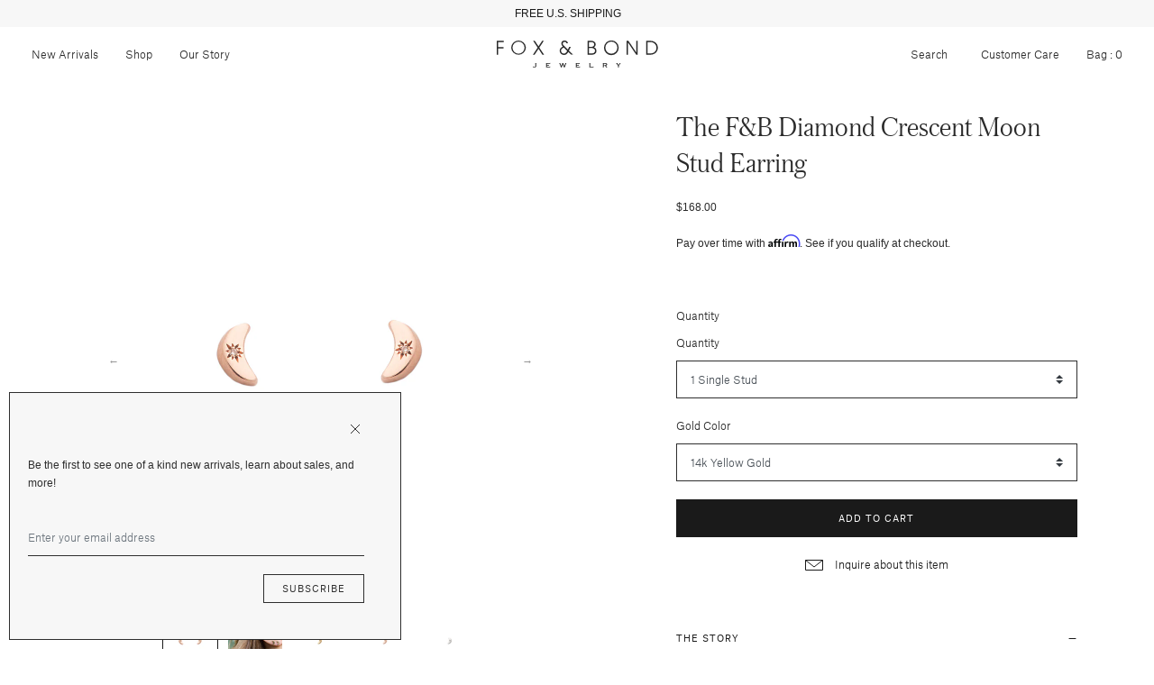

--- FILE ---
content_type: text/html; charset=utf-8
request_url: https://foxandbond.com/collections/earrings/products/the-f-b-diamond-crescent-moon-stud-earring
body_size: 27509
content:


<!doctype html>

<html lang="en">

  <head>

    <title>

      The F&amp;B Diamond Crescent Moon Stud Earring

    </title>

    <meta charset="utf-8">

    <meta http-equiv="X-UA-Compatible" content="IE=edge">

    <meta name="description" content="The Story The perfect everyday stud, this crescent moon shaped 14k gold single stud will be your new go-to. It comes in 14k yellow, rose, or white gold, and features a small, gypsy set center diamond.  You&#39;ll wear it day-in and day-out; sleep, shower, rest, party, do everything in it. We know because we never take ours">

    <meta name="viewport" content="width=device-width , initial-scale=1 , maximum-scale=1 , shrink-to-fit=no , user-scalable=no">

    <link rel="stylesheet" href="https://cdnjs.cloudflare.com/ajax/libs/slick-carousel/1.9.0/slick-theme.min.css">

    <link rel="stylesheet" href="https://cdnjs.cloudflare.com/ajax/libs/slick-carousel/1.9.0/slick.min.css"/>

    <link rel="shortcut icon" type="image/png" href="//foxandbond.com/cdn/shop/files/FLAVICON_32x32.png?v=1613716996"/>

    <link rel="stylesheet" href="https://use.typekit.net/seq6dqd.css">

    <link rel="stylesheet" href="//foxandbond.com/cdn/shop/t/58/assets/theme.css?v=117961947362201446031732594315"/>

    <link rel="canonical" href="https://foxandbond.com/products/the-f-b-diamond-crescent-moon-stud-earring">

    <script src="//foxandbond.com/cdn/shop/t/58/assets/theme.js?v=76974303097093198881732594315" defer></script>

    <script src="//foxandbond.com/cdn/shopifycloud/storefront/assets/themes_support/option_selection-b017cd28.js" defer></script><script>
          var currentScript = document.currentScript || document.scripts[document.scripts.length - 1];
          var boldVariantIds =[29432612618358,29432614256758,29432614289526,29432614322294,29432614355062,29432614387830,29432614420598,29432614453366,29432614486134,29432614518902,29432614551670,29432614584438];
          var boldProductHandle ="the-f-b-diamond-crescent-moon-stud-earring";
          var BOLD = BOLD || {};
          BOLD.products = BOLD.products || {};
          BOLD.variant_lookup = BOLD.variant_lookup || {};
          if (window.BOLD && !BOLD.common) {
              BOLD.common = BOLD.common || {};
              BOLD.common.Shopify = BOLD.common.Shopify || {};
              window.BOLD.common.Shopify.products = window.BOLD.common.Shopify.products || {};
              window.BOLD.common.Shopify.variants = window.BOLD.common.Shopify.variants || {};
              window.BOLD.common.Shopify.handles = window.BOLD.common.Shopify.handles || {};
              window.BOLD.common.Shopify.saveProduct = function (handle, product) {
                  if (typeof handle === 'string' && typeof window.BOLD.common.Shopify.products[handle] === 'undefined') {
                      if (typeof product === 'number') {
                          window.BOLD.common.Shopify.handles[product] = handle;
                          product = { id: product };
                      }
                      window.BOLD.common.Shopify.products[handle] = product;
                  }
              };
              window.BOLD.common.Shopify.saveVariant = function (variant_id, variant) {
                  if (typeof variant_id === 'number' && typeof window.BOLD.common.Shopify.variants[variant_id] === 'undefined') {
                      window.BOLD.common.Shopify.variants[variant_id] = variant;
                  }
              };
          }

          for (var boldIndex = 0; boldIndex < boldVariantIds.length; boldIndex = boldIndex + 1) {
            BOLD.variant_lookup[boldVariantIds[boldIndex]] = boldProductHandle;
          }

          BOLD.products[boldProductHandle] ={
    "id":2687579619446,
    "title":"The F\u0026B Diamond Crescent Moon Stud Earring","handle":"the-f-b-diamond-crescent-moon-stud-earring",
    "description":"\u003ch5\u003eThe Story\u003c\/h5\u003e\n\u003c!-- split --\u003e\n\u003cp\u003eThe perfect everyday stud, this crescent moon shaped 14k gold single stud will be your new go-to. It comes in 14k yellow, rose, or white gold, and features a small, gypsy set center diamond. \u003c\/p\u003e\n\u003cp\u003eYou'll wear it day-in and day-out; sleep, shower, rest, party, do everything in it. We know because we never take ours out!  It's perfect as a single stud, a pair, or if you like to stack your ear sky high.   \u003c\/p\u003e\n\u003cp\u003e\u003cem\u003eSold individually. \u003cmeta charset=\"utf-8\"\u003e \u003ci data-mce-fragment=\"1\"\u003e\u003cspan data-mce-fragment=\"1\"\u003eFox \u0026amp; Bond Originals are custom made to order. \u003c\/span\u003e\u003cspan data-mce-fragment=\"1\"\u003eProduction takes 2-4 weeks. A\u003c\/span\u003e\u003c\/i\u003e\u003ci data-mce-fragment=\"1\"\u003ell sales are final. If your order is time sensitive, email us at\u003cspan data-mce-fragment=\"1\"\u003e info@foxandbond.com.\u003c\/span\u003e \u003c\/i\u003e\u003c\/em\u003e\u003c\/p\u003e\n\u003c!-- split --\u003e\n\u003ch5\u003eThe Specs\u003c\/h5\u003e\n\u003c!-- split --\u003e\n\u003cul\u003e\n\u003cli\u003eStyle number: FB106D\u003c\/li\u003e\n\u003cli\u003eMade by Fox \u0026amp; Bond\u003c\/li\u003e\n\u003cli\u003ePart of the Fox \u0026amp; Bond Originals collection\u003c\/li\u003e\n\u003cli\u003eChoice of 14k yellow, white, or rose gold\u003c\/li\u003e\n\u003cli\u003e\u003cspan\u003e1 round brilliant cut diamond, 0.01 carats (approx)\u003c\/span\u003e\u003c\/li\u003e\n\u003cli\u003eLength 0.30\", width 0.18\"\u003c\/li\u003e\n\u003cli\u003ePost and butterfly clutch earring back\u003c\/li\u003e\n\u003c\/ul\u003e\n\u003c!-- split --\u003e\n\u003ch5\u003eThe Details\u003c\/h5\u003e\n\u003c!-- split --\u003e\n\u003cp\u003e \u003c\/p\u003e\n\u003cp\u003eAdditional photos of this piece are happily supplied upon request. Please use the “Inquire About This Item” box above and let us know what you would like to see.\u003c\/p\u003e\n\u003cp\u003ePlease note: \"Single Stud\" means 1 earring. If you would like to order a pair, please choose 2 Single Studs in the dropdown.\u003c\/p\u003e\n\u003c!-- split --\u003e\n\u003ch5\u003eFree Shipping\u003c\/h5\u003e\n\u003c!-- split --\u003e\n\u003cp\u003eFree insured shipping on all orders to the continental U.S. \u003c\/p\u003e\n\u003cp\u003eInternational orders to select countries ship for a flat fee.\u003c\/p\u003e\n\u003cp\u003eAll packages require a signature upon delivery.\u003c\/p\u003e\n\u003cp\u003eSee our \u003cspan style=\"text-decoration: underline; color: #000000;\"\u003e\u003ca href=\"\/pages\/shipping-delivery\" style=\"color: #000000; text-decoration: underline;\" target=\"_blank\"\u003eShipping and Delivery Details\u003c\/a\u003e\u003c\/span\u003e for more info.\u003c\/p\u003e",
    "published_at":"2022-11-16T18:10:03",
    "created_at":"2019-06-03T16:50:33",
    "vendor":"Fox \u0026 Bond Originals",
    "type":"Earrings",
    "tags":["+ custom gold options","14k Rose Gold","14k White Gold","14K Yellow Gold","21st Century","Crescent","Customizable","Diamond","Diamonds","Earring","Earrings","Everyday Earrings","Everyday Stud","Gypsy Setting","Jewelry","Moon","Rose Gold","Single Stud","White Gold","Yellow Gold"],
    "price":16800,
    "price_min":16800,
    "price_max":67200,
    "price_varies":true,
    "compare_at_price":null,
    "compare_at_price_min":0,
    "compare_at_price_max":0,
    "compare_at_price_varies":false,
    "all_variant_ids":[29432612618358,29432614256758,29432614289526,29432614322294,29432614355062,29432614387830,29432614420598,29432614453366,29432614486134,29432614518902,29432614551670,29432614584438],
    "variants":[{"id":29432612618358,"title":"1 Single Stud \/ 14k Yellow Gold","option1":"1 Single Stud","option2":"14k Yellow Gold","option3":null,"sku":"FB106D-Y-1","requires_shipping":true,"taxable":true,"featured_image":{"id":8353147519094,"product_id":2687579619446,"position":3,"created_at":"2019-06-03T17:00:16-07:00","updated_at":"2019-07-25T11:42:50-07:00","alt":null,"width":800,"height":800,"src":"\/\/foxandbond.com\/cdn\/shop\/products\/TrixieD-Y.jpg?v=1564080170","variant_ids":[29432612618358]},"available":true,"name":"The F\u0026B Diamond Crescent Moon Stud Earring - 1 Single Stud \/ 14k Yellow Gold","public_title":"1 Single Stud \/ 14k Yellow Gold","options":["1 Single Stud","14k Yellow Gold"],"price":16800,"weight":454,"compare_at_price":null,"inventory_management":"shopify","barcode":"","featured_media":{"alt":null,"id":4436219363446,"position":3,"preview_image":{"aspect_ratio":1.0,"height":800,"width":800,"src":"\/\/foxandbond.com\/cdn\/shop\/products\/TrixieD-Y.jpg?v=1564080170"}},"requires_selling_plan":false,"selling_plan_allocations":[]},{"id":29432614256758,"title":"1 Single Stud \/ 14k White Gold","option1":"1 Single Stud","option2":"14k White Gold","option3":null,"sku":"FB106D-W-1","requires_shipping":true,"taxable":true,"featured_image":{"id":8353147486326,"product_id":2687579619446,"position":5,"created_at":"2019-06-03T17:00:15-07:00","updated_at":"2019-07-25T11:42:50-07:00","alt":null,"width":800,"height":800,"src":"\/\/foxandbond.com\/cdn\/shop\/products\/TrixieD-W.jpg?v=1564080170","variant_ids":[29432614256758]},"available":true,"name":"The F\u0026B Diamond Crescent Moon Stud Earring - 1 Single Stud \/ 14k White Gold","public_title":"1 Single Stud \/ 14k White Gold","options":["1 Single Stud","14k White Gold"],"price":16800,"weight":454,"compare_at_price":null,"inventory_management":"shopify","barcode":"","featured_media":{"alt":null,"id":4436219330678,"position":5,"preview_image":{"aspect_ratio":1.0,"height":800,"width":800,"src":"\/\/foxandbond.com\/cdn\/shop\/products\/TrixieD-W.jpg?v=1564080170"}},"requires_selling_plan":false,"selling_plan_allocations":[]},{"id":29432614289526,"title":"1 Single Stud \/ 14k Rose Gold","option1":"1 Single Stud","option2":"14k Rose Gold","option3":null,"sku":"FB106D-R-1","requires_shipping":true,"taxable":true,"featured_image":{"id":8353147453558,"product_id":2687579619446,"position":4,"created_at":"2019-06-03T17:00:14-07:00","updated_at":"2019-07-25T11:42:50-07:00","alt":null,"width":800,"height":800,"src":"\/\/foxandbond.com\/cdn\/shop\/products\/TrixieD-R.jpg?v=1564080170","variant_ids":[29432614289526]},"available":true,"name":"The F\u0026B Diamond Crescent Moon Stud Earring - 1 Single Stud \/ 14k Rose Gold","public_title":"1 Single Stud \/ 14k Rose Gold","options":["1 Single Stud","14k Rose Gold"],"price":16800,"weight":454,"compare_at_price":null,"inventory_management":"shopify","barcode":"","featured_media":{"alt":null,"id":4436219297910,"position":4,"preview_image":{"aspect_ratio":1.0,"height":800,"width":800,"src":"\/\/foxandbond.com\/cdn\/shop\/products\/TrixieD-R.jpg?v=1564080170"}},"requires_selling_plan":false,"selling_plan_allocations":[]},{"id":29432614322294,"title":"2 Single Studs + $168 \/ 14k Yellow Gold","option1":"2 Single Studs + $168","option2":"14k Yellow Gold","option3":null,"sku":"FB106D-Y-2","requires_shipping":true,"taxable":true,"featured_image":{"id":8353148141686,"product_id":2687579619446,"position":7,"created_at":"2019-06-03T17:00:30-07:00","updated_at":"2019-07-25T11:42:50-07:00","alt":null,"width":2250,"height":2250,"src":"\/\/foxandbond.com\/cdn\/shop\/products\/FB106-D-Y.jpg?v=1564080170","variant_ids":[29432614322294]},"available":true,"name":"The F\u0026B Diamond Crescent Moon Stud Earring - 2 Single Studs + $168 \/ 14k Yellow Gold","public_title":"2 Single Studs + $168 \/ 14k Yellow Gold","options":["2 Single Studs + $168","14k Yellow Gold"],"price":33600,"weight":454,"compare_at_price":null,"inventory_management":"shopify","barcode":"","featured_media":{"alt":null,"id":4436219461750,"position":7,"preview_image":{"aspect_ratio":1.0,"height":2250,"width":2250,"src":"\/\/foxandbond.com\/cdn\/shop\/products\/FB106-D-Y.jpg?v=1564080170"}},"requires_selling_plan":false,"selling_plan_allocations":[]},{"id":29432614355062,"title":"2 Single Studs + $168 \/ 14k White Gold","option1":"2 Single Studs + $168","option2":"14k White Gold","option3":null,"sku":"FB106D-W-2","requires_shipping":true,"taxable":true,"featured_image":{"id":8353148010614,"product_id":2687579619446,"position":6,"created_at":"2019-06-03T17:00:28-07:00","updated_at":"2019-07-25T11:42:50-07:00","alt":null,"width":2250,"height":2250,"src":"\/\/foxandbond.com\/cdn\/shop\/products\/FB106-D-W.jpg?v=1564080170","variant_ids":[29432614355062]},"available":true,"name":"The F\u0026B Diamond Crescent Moon Stud Earring - 2 Single Studs + $168 \/ 14k White Gold","public_title":"2 Single Studs + $168 \/ 14k White Gold","options":["2 Single Studs + $168","14k White Gold"],"price":33600,"weight":454,"compare_at_price":null,"inventory_management":"shopify","barcode":"","featured_media":{"alt":null,"id":4436219428982,"position":6,"preview_image":{"aspect_ratio":1.0,"height":2250,"width":2250,"src":"\/\/foxandbond.com\/cdn\/shop\/products\/FB106-D-W.jpg?v=1564080170"}},"requires_selling_plan":false,"selling_plan_allocations":[]},{"id":29432614387830,"title":"2 Single Studs + $168 \/ 14k Rose Gold","option1":"2 Single Studs + $168","option2":"14k Rose Gold","option3":null,"sku":"FB106D-R-2","requires_shipping":true,"taxable":true,"featured_image":{"id":8353147977846,"product_id":2687579619446,"position":1,"created_at":"2019-06-03T17:00:25-07:00","updated_at":"2019-07-25T11:42:50-07:00","alt":null,"width":2250,"height":2250,"src":"\/\/foxandbond.com\/cdn\/shop\/products\/FB106-D-R.jpg?v=1564080170","variant_ids":[29432614387830]},"available":true,"name":"The F\u0026B Diamond Crescent Moon Stud Earring - 2 Single Studs + $168 \/ 14k Rose Gold","public_title":"2 Single Studs + $168 \/ 14k Rose Gold","options":["2 Single Studs + $168","14k Rose Gold"],"price":33600,"weight":454,"compare_at_price":null,"inventory_management":"shopify","barcode":"","featured_media":{"alt":null,"id":4436219396214,"position":1,"preview_image":{"aspect_ratio":1.0,"height":2250,"width":2250,"src":"\/\/foxandbond.com\/cdn\/shop\/products\/FB106-D-R.jpg?v=1564080170"}},"requires_selling_plan":false,"selling_plan_allocations":[]},{"id":29432614420598,"title":"3 Single Studs + $336 \/ 14k Yellow Gold","option1":"3 Single Studs + $336","option2":"14k Yellow Gold","option3":null,"sku":"FB106D-Y-3","requires_shipping":true,"taxable":true,"featured_image":null,"available":true,"name":"The F\u0026B Diamond Crescent Moon Stud Earring - 3 Single Studs + $336 \/ 14k Yellow Gold","public_title":"3 Single Studs + $336 \/ 14k Yellow Gold","options":["3 Single Studs + $336","14k Yellow Gold"],"price":50400,"weight":454,"compare_at_price":null,"inventory_management":"shopify","barcode":"","requires_selling_plan":false,"selling_plan_allocations":[]},{"id":29432614453366,"title":"3 Single Studs + $336 \/ 14k White Gold","option1":"3 Single Studs + $336","option2":"14k White Gold","option3":null,"sku":"FB106D-W-3","requires_shipping":true,"taxable":true,"featured_image":null,"available":true,"name":"The F\u0026B Diamond Crescent Moon Stud Earring - 3 Single Studs + $336 \/ 14k White Gold","public_title":"3 Single Studs + $336 \/ 14k White Gold","options":["3 Single Studs + $336","14k White Gold"],"price":50400,"weight":454,"compare_at_price":null,"inventory_management":"shopify","barcode":"","requires_selling_plan":false,"selling_plan_allocations":[]},{"id":29432614486134,"title":"3 Single Studs + $336 \/ 14k Rose Gold","option1":"3 Single Studs + $336","option2":"14k Rose Gold","option3":null,"sku":"FB106D-R-3","requires_shipping":true,"taxable":true,"featured_image":null,"available":true,"name":"The F\u0026B Diamond Crescent Moon Stud Earring - 3 Single Studs + $336 \/ 14k Rose Gold","public_title":"3 Single Studs + $336 \/ 14k Rose Gold","options":["3 Single Studs + $336","14k Rose Gold"],"price":50400,"weight":454,"compare_at_price":null,"inventory_management":"shopify","barcode":"","requires_selling_plan":false,"selling_plan_allocations":[]},{"id":29432614518902,"title":"4 Single Studs + $504 \/ 14k Yellow Gold","option1":"4 Single Studs + $504","option2":"14k Yellow Gold","option3":null,"sku":"FB106D-Y-4","requires_shipping":true,"taxable":true,"featured_image":null,"available":true,"name":"The F\u0026B Diamond Crescent Moon Stud Earring - 4 Single Studs + $504 \/ 14k Yellow Gold","public_title":"4 Single Studs + $504 \/ 14k Yellow Gold","options":["4 Single Studs + $504","14k Yellow Gold"],"price":67200,"weight":454,"compare_at_price":null,"inventory_management":"shopify","barcode":"","requires_selling_plan":false,"selling_plan_allocations":[]},{"id":29432614551670,"title":"4 Single Studs + $504 \/ 14k White Gold","option1":"4 Single Studs + $504","option2":"14k White Gold","option3":null,"sku":"FB106D-W-4","requires_shipping":true,"taxable":true,"featured_image":null,"available":true,"name":"The F\u0026B Diamond Crescent Moon Stud Earring - 4 Single Studs + $504 \/ 14k White Gold","public_title":"4 Single Studs + $504 \/ 14k White Gold","options":["4 Single Studs + $504","14k White Gold"],"price":67200,"weight":454,"compare_at_price":null,"inventory_management":"shopify","barcode":"","requires_selling_plan":false,"selling_plan_allocations":[]},{"id":29432614584438,"title":"4 Single Studs + $504 \/ 14k Rose Gold","option1":"4 Single Studs + $504","option2":"14k Rose Gold","option3":null,"sku":"FB106D-R-4","requires_shipping":true,"taxable":true,"featured_image":null,"available":true,"name":"The F\u0026B Diamond Crescent Moon Stud Earring - 4 Single Studs + $504 \/ 14k Rose Gold","public_title":"4 Single Studs + $504 \/ 14k Rose Gold","options":["4 Single Studs + $504","14k Rose Gold"],"price":67200,"weight":454,"compare_at_price":null,"inventory_management":"shopify","barcode":"","requires_selling_plan":false,"selling_plan_allocations":[]}],
    "available":null,"images":["\/\/foxandbond.com\/cdn\/shop\/products\/FB106-D-R.jpg?v=1564080170","\/\/foxandbond.com\/cdn\/shop\/products\/Fox_Bond-246_8edb59bb-c96a-476c-9b73-787ac0e64ba2.jpg?v=1564080170","\/\/foxandbond.com\/cdn\/shop\/products\/TrixieD-Y.jpg?v=1564080170","\/\/foxandbond.com\/cdn\/shop\/products\/TrixieD-R.jpg?v=1564080170","\/\/foxandbond.com\/cdn\/shop\/products\/TrixieD-W.jpg?v=1564080170","\/\/foxandbond.com\/cdn\/shop\/products\/FB106-D-W.jpg?v=1564080170","\/\/foxandbond.com\/cdn\/shop\/products\/FB106-D-Y.jpg?v=1564080170","\/\/foxandbond.com\/cdn\/shop\/products\/Fox-_-Bond-Lifestyle57_695fe71b-0b81-4c52-91ab-b9f094fdc861.jpg?v=1564080170","\/\/foxandbond.com\/cdn\/shop\/products\/Diamond-Crescents.jpg?v=1564098903","\/\/foxandbond.com\/cdn\/shop\/products\/Studs_e136c32a-7559-43b0-a25e-6e6f4dcac37d.jpg?v=1564098913","\/\/foxandbond.com\/cdn\/shop\/products\/studs_copy_382d9864-5ead-497c-a091-fbeb7e23e8c9.jpg?v=1564098916"],"featured_image":"\/\/foxandbond.com\/cdn\/shop\/products\/FB106-D-R.jpg?v=1564080170",
    "options":["Quantity","Gold Color"],
    "url":"\/products\/the-f-b-diamond-crescent-moon-stud-earring"};var boldCSPMetafields = {};
          var boldTempProduct ={"id":2687579619446,"title":"The F\u0026B Diamond Crescent Moon Stud Earring","handle":"the-f-b-diamond-crescent-moon-stud-earring","description":"\u003ch5\u003eThe Story\u003c\/h5\u003e\n\u003c!-- split --\u003e\n\u003cp\u003eThe perfect everyday stud, this crescent moon shaped 14k gold single stud will be your new go-to. It comes in 14k yellow, rose, or white gold, and features a small, gypsy set center diamond. \u003c\/p\u003e\n\u003cp\u003eYou'll wear it day-in and day-out; sleep, shower, rest, party, do everything in it. We know because we never take ours out!  It's perfect as a single stud, a pair, or if you like to stack your ear sky high.   \u003c\/p\u003e\n\u003cp\u003e\u003cem\u003eSold individually. \u003cmeta charset=\"utf-8\"\u003e \u003ci data-mce-fragment=\"1\"\u003e\u003cspan data-mce-fragment=\"1\"\u003eFox \u0026amp; Bond Originals are custom made to order. \u003c\/span\u003e\u003cspan data-mce-fragment=\"1\"\u003eProduction takes 2-4 weeks. A\u003c\/span\u003e\u003c\/i\u003e\u003ci data-mce-fragment=\"1\"\u003ell sales are final. If your order is time sensitive, email us at\u003cspan data-mce-fragment=\"1\"\u003e info@foxandbond.com.\u003c\/span\u003e \u003c\/i\u003e\u003c\/em\u003e\u003c\/p\u003e\n\u003c!-- split --\u003e\n\u003ch5\u003eThe Specs\u003c\/h5\u003e\n\u003c!-- split --\u003e\n\u003cul\u003e\n\u003cli\u003eStyle number: FB106D\u003c\/li\u003e\n\u003cli\u003eMade by Fox \u0026amp; Bond\u003c\/li\u003e\n\u003cli\u003ePart of the Fox \u0026amp; Bond Originals collection\u003c\/li\u003e\n\u003cli\u003eChoice of 14k yellow, white, or rose gold\u003c\/li\u003e\n\u003cli\u003e\u003cspan\u003e1 round brilliant cut diamond, 0.01 carats (approx)\u003c\/span\u003e\u003c\/li\u003e\n\u003cli\u003eLength 0.30\", width 0.18\"\u003c\/li\u003e\n\u003cli\u003ePost and butterfly clutch earring back\u003c\/li\u003e\n\u003c\/ul\u003e\n\u003c!-- split --\u003e\n\u003ch5\u003eThe Details\u003c\/h5\u003e\n\u003c!-- split --\u003e\n\u003cp\u003e \u003c\/p\u003e\n\u003cp\u003eAdditional photos of this piece are happily supplied upon request. Please use the “Inquire About This Item” box above and let us know what you would like to see.\u003c\/p\u003e\n\u003cp\u003ePlease note: \"Single Stud\" means 1 earring. If you would like to order a pair, please choose 2 Single Studs in the dropdown.\u003c\/p\u003e\n\u003c!-- split --\u003e\n\u003ch5\u003eFree Shipping\u003c\/h5\u003e\n\u003c!-- split --\u003e\n\u003cp\u003eFree insured shipping on all orders to the continental U.S. \u003c\/p\u003e\n\u003cp\u003eInternational orders to select countries ship for a flat fee.\u003c\/p\u003e\n\u003cp\u003eAll packages require a signature upon delivery.\u003c\/p\u003e\n\u003cp\u003eSee our \u003cspan style=\"text-decoration: underline; color: #000000;\"\u003e\u003ca href=\"\/pages\/shipping-delivery\" style=\"color: #000000; text-decoration: underline;\" target=\"_blank\"\u003eShipping and Delivery Details\u003c\/a\u003e\u003c\/span\u003e for more info.\u003c\/p\u003e","published_at":"2022-11-16T18:10:03-08:00","created_at":"2019-06-03T16:50:33-07:00","vendor":"Fox \u0026 Bond Originals","type":"Earrings","tags":["+ custom gold options","14k Rose Gold","14k White Gold","14K Yellow Gold","21st Century","Crescent","Customizable","Diamond","Diamonds","Earring","Earrings","Everyday Earrings","Everyday Stud","Gypsy Setting","Jewelry","Moon","Rose Gold","Single Stud","White Gold","Yellow Gold"],"price":16800,"price_min":16800,"price_max":67200,"available":true,"price_varies":true,"compare_at_price":null,"compare_at_price_min":0,"compare_at_price_max":0,"compare_at_price_varies":false,"variants":[{"id":29432612618358,"title":"1 Single Stud \/ 14k Yellow Gold","option1":"1 Single Stud","option2":"14k Yellow Gold","option3":null,"sku":"FB106D-Y-1","requires_shipping":true,"taxable":true,"featured_image":{"id":8353147519094,"product_id":2687579619446,"position":3,"created_at":"2019-06-03T17:00:16-07:00","updated_at":"2019-07-25T11:42:50-07:00","alt":null,"width":800,"height":800,"src":"\/\/foxandbond.com\/cdn\/shop\/products\/TrixieD-Y.jpg?v=1564080170","variant_ids":[29432612618358]},"available":true,"name":"The F\u0026B Diamond Crescent Moon Stud Earring - 1 Single Stud \/ 14k Yellow Gold","public_title":"1 Single Stud \/ 14k Yellow Gold","options":["1 Single Stud","14k Yellow Gold"],"price":16800,"weight":454,"compare_at_price":null,"inventory_management":"shopify","barcode":"","featured_media":{"alt":null,"id":4436219363446,"position":3,"preview_image":{"aspect_ratio":1.0,"height":800,"width":800,"src":"\/\/foxandbond.com\/cdn\/shop\/products\/TrixieD-Y.jpg?v=1564080170"}},"requires_selling_plan":false,"selling_plan_allocations":[]},{"id":29432614256758,"title":"1 Single Stud \/ 14k White Gold","option1":"1 Single Stud","option2":"14k White Gold","option3":null,"sku":"FB106D-W-1","requires_shipping":true,"taxable":true,"featured_image":{"id":8353147486326,"product_id":2687579619446,"position":5,"created_at":"2019-06-03T17:00:15-07:00","updated_at":"2019-07-25T11:42:50-07:00","alt":null,"width":800,"height":800,"src":"\/\/foxandbond.com\/cdn\/shop\/products\/TrixieD-W.jpg?v=1564080170","variant_ids":[29432614256758]},"available":true,"name":"The F\u0026B Diamond Crescent Moon Stud Earring - 1 Single Stud \/ 14k White Gold","public_title":"1 Single Stud \/ 14k White Gold","options":["1 Single Stud","14k White Gold"],"price":16800,"weight":454,"compare_at_price":null,"inventory_management":"shopify","barcode":"","featured_media":{"alt":null,"id":4436219330678,"position":5,"preview_image":{"aspect_ratio":1.0,"height":800,"width":800,"src":"\/\/foxandbond.com\/cdn\/shop\/products\/TrixieD-W.jpg?v=1564080170"}},"requires_selling_plan":false,"selling_plan_allocations":[]},{"id":29432614289526,"title":"1 Single Stud \/ 14k Rose Gold","option1":"1 Single Stud","option2":"14k Rose Gold","option3":null,"sku":"FB106D-R-1","requires_shipping":true,"taxable":true,"featured_image":{"id":8353147453558,"product_id":2687579619446,"position":4,"created_at":"2019-06-03T17:00:14-07:00","updated_at":"2019-07-25T11:42:50-07:00","alt":null,"width":800,"height":800,"src":"\/\/foxandbond.com\/cdn\/shop\/products\/TrixieD-R.jpg?v=1564080170","variant_ids":[29432614289526]},"available":true,"name":"The F\u0026B Diamond Crescent Moon Stud Earring - 1 Single Stud \/ 14k Rose Gold","public_title":"1 Single Stud \/ 14k Rose Gold","options":["1 Single Stud","14k Rose Gold"],"price":16800,"weight":454,"compare_at_price":null,"inventory_management":"shopify","barcode":"","featured_media":{"alt":null,"id":4436219297910,"position":4,"preview_image":{"aspect_ratio":1.0,"height":800,"width":800,"src":"\/\/foxandbond.com\/cdn\/shop\/products\/TrixieD-R.jpg?v=1564080170"}},"requires_selling_plan":false,"selling_plan_allocations":[]},{"id":29432614322294,"title":"2 Single Studs + $168 \/ 14k Yellow Gold","option1":"2 Single Studs + $168","option2":"14k Yellow Gold","option3":null,"sku":"FB106D-Y-2","requires_shipping":true,"taxable":true,"featured_image":{"id":8353148141686,"product_id":2687579619446,"position":7,"created_at":"2019-06-03T17:00:30-07:00","updated_at":"2019-07-25T11:42:50-07:00","alt":null,"width":2250,"height":2250,"src":"\/\/foxandbond.com\/cdn\/shop\/products\/FB106-D-Y.jpg?v=1564080170","variant_ids":[29432614322294]},"available":true,"name":"The F\u0026B Diamond Crescent Moon Stud Earring - 2 Single Studs + $168 \/ 14k Yellow Gold","public_title":"2 Single Studs + $168 \/ 14k Yellow Gold","options":["2 Single Studs + $168","14k Yellow Gold"],"price":33600,"weight":454,"compare_at_price":null,"inventory_management":"shopify","barcode":"","featured_media":{"alt":null,"id":4436219461750,"position":7,"preview_image":{"aspect_ratio":1.0,"height":2250,"width":2250,"src":"\/\/foxandbond.com\/cdn\/shop\/products\/FB106-D-Y.jpg?v=1564080170"}},"requires_selling_plan":false,"selling_plan_allocations":[]},{"id":29432614355062,"title":"2 Single Studs + $168 \/ 14k White Gold","option1":"2 Single Studs + $168","option2":"14k White Gold","option3":null,"sku":"FB106D-W-2","requires_shipping":true,"taxable":true,"featured_image":{"id":8353148010614,"product_id":2687579619446,"position":6,"created_at":"2019-06-03T17:00:28-07:00","updated_at":"2019-07-25T11:42:50-07:00","alt":null,"width":2250,"height":2250,"src":"\/\/foxandbond.com\/cdn\/shop\/products\/FB106-D-W.jpg?v=1564080170","variant_ids":[29432614355062]},"available":true,"name":"The F\u0026B Diamond Crescent Moon Stud Earring - 2 Single Studs + $168 \/ 14k White Gold","public_title":"2 Single Studs + $168 \/ 14k White Gold","options":["2 Single Studs + $168","14k White Gold"],"price":33600,"weight":454,"compare_at_price":null,"inventory_management":"shopify","barcode":"","featured_media":{"alt":null,"id":4436219428982,"position":6,"preview_image":{"aspect_ratio":1.0,"height":2250,"width":2250,"src":"\/\/foxandbond.com\/cdn\/shop\/products\/FB106-D-W.jpg?v=1564080170"}},"requires_selling_plan":false,"selling_plan_allocations":[]},{"id":29432614387830,"title":"2 Single Studs + $168 \/ 14k Rose Gold","option1":"2 Single Studs + $168","option2":"14k Rose Gold","option3":null,"sku":"FB106D-R-2","requires_shipping":true,"taxable":true,"featured_image":{"id":8353147977846,"product_id":2687579619446,"position":1,"created_at":"2019-06-03T17:00:25-07:00","updated_at":"2019-07-25T11:42:50-07:00","alt":null,"width":2250,"height":2250,"src":"\/\/foxandbond.com\/cdn\/shop\/products\/FB106-D-R.jpg?v=1564080170","variant_ids":[29432614387830]},"available":true,"name":"The F\u0026B Diamond Crescent Moon Stud Earring - 2 Single Studs + $168 \/ 14k Rose Gold","public_title":"2 Single Studs + $168 \/ 14k Rose Gold","options":["2 Single Studs + $168","14k Rose Gold"],"price":33600,"weight":454,"compare_at_price":null,"inventory_management":"shopify","barcode":"","featured_media":{"alt":null,"id":4436219396214,"position":1,"preview_image":{"aspect_ratio":1.0,"height":2250,"width":2250,"src":"\/\/foxandbond.com\/cdn\/shop\/products\/FB106-D-R.jpg?v=1564080170"}},"requires_selling_plan":false,"selling_plan_allocations":[]},{"id":29432614420598,"title":"3 Single Studs + $336 \/ 14k Yellow Gold","option1":"3 Single Studs + $336","option2":"14k Yellow Gold","option3":null,"sku":"FB106D-Y-3","requires_shipping":true,"taxable":true,"featured_image":null,"available":true,"name":"The F\u0026B Diamond Crescent Moon Stud Earring - 3 Single Studs + $336 \/ 14k Yellow Gold","public_title":"3 Single Studs + $336 \/ 14k Yellow Gold","options":["3 Single Studs + $336","14k Yellow Gold"],"price":50400,"weight":454,"compare_at_price":null,"inventory_management":"shopify","barcode":"","requires_selling_plan":false,"selling_plan_allocations":[]},{"id":29432614453366,"title":"3 Single Studs + $336 \/ 14k White Gold","option1":"3 Single Studs + $336","option2":"14k White Gold","option3":null,"sku":"FB106D-W-3","requires_shipping":true,"taxable":true,"featured_image":null,"available":true,"name":"The F\u0026B Diamond Crescent Moon Stud Earring - 3 Single Studs + $336 \/ 14k White Gold","public_title":"3 Single Studs + $336 \/ 14k White Gold","options":["3 Single Studs + $336","14k White Gold"],"price":50400,"weight":454,"compare_at_price":null,"inventory_management":"shopify","barcode":"","requires_selling_plan":false,"selling_plan_allocations":[]},{"id":29432614486134,"title":"3 Single Studs + $336 \/ 14k Rose Gold","option1":"3 Single Studs + $336","option2":"14k Rose Gold","option3":null,"sku":"FB106D-R-3","requires_shipping":true,"taxable":true,"featured_image":null,"available":true,"name":"The F\u0026B Diamond Crescent Moon Stud Earring - 3 Single Studs + $336 \/ 14k Rose Gold","public_title":"3 Single Studs + $336 \/ 14k Rose Gold","options":["3 Single Studs + $336","14k Rose Gold"],"price":50400,"weight":454,"compare_at_price":null,"inventory_management":"shopify","barcode":"","requires_selling_plan":false,"selling_plan_allocations":[]},{"id":29432614518902,"title":"4 Single Studs + $504 \/ 14k Yellow Gold","option1":"4 Single Studs + $504","option2":"14k Yellow Gold","option3":null,"sku":"FB106D-Y-4","requires_shipping":true,"taxable":true,"featured_image":null,"available":true,"name":"The F\u0026B Diamond Crescent Moon Stud Earring - 4 Single Studs + $504 \/ 14k Yellow Gold","public_title":"4 Single Studs + $504 \/ 14k Yellow Gold","options":["4 Single Studs + $504","14k Yellow Gold"],"price":67200,"weight":454,"compare_at_price":null,"inventory_management":"shopify","barcode":"","requires_selling_plan":false,"selling_plan_allocations":[]},{"id":29432614551670,"title":"4 Single Studs + $504 \/ 14k White Gold","option1":"4 Single Studs + $504","option2":"14k White Gold","option3":null,"sku":"FB106D-W-4","requires_shipping":true,"taxable":true,"featured_image":null,"available":true,"name":"The F\u0026B Diamond Crescent Moon Stud Earring - 4 Single Studs + $504 \/ 14k White Gold","public_title":"4 Single Studs + $504 \/ 14k White Gold","options":["4 Single Studs + $504","14k White Gold"],"price":67200,"weight":454,"compare_at_price":null,"inventory_management":"shopify","barcode":"","requires_selling_plan":false,"selling_plan_allocations":[]},{"id":29432614584438,"title":"4 Single Studs + $504 \/ 14k Rose Gold","option1":"4 Single Studs + $504","option2":"14k Rose Gold","option3":null,"sku":"FB106D-R-4","requires_shipping":true,"taxable":true,"featured_image":null,"available":true,"name":"The F\u0026B Diamond Crescent Moon Stud Earring - 4 Single Studs + $504 \/ 14k Rose Gold","public_title":"4 Single Studs + $504 \/ 14k Rose Gold","options":["4 Single Studs + $504","14k Rose Gold"],"price":67200,"weight":454,"compare_at_price":null,"inventory_management":"shopify","barcode":"","requires_selling_plan":false,"selling_plan_allocations":[]}],"images":["\/\/foxandbond.com\/cdn\/shop\/products\/FB106-D-R.jpg?v=1564080170","\/\/foxandbond.com\/cdn\/shop\/products\/Fox_Bond-246_8edb59bb-c96a-476c-9b73-787ac0e64ba2.jpg?v=1564080170","\/\/foxandbond.com\/cdn\/shop\/products\/TrixieD-Y.jpg?v=1564080170","\/\/foxandbond.com\/cdn\/shop\/products\/TrixieD-R.jpg?v=1564080170","\/\/foxandbond.com\/cdn\/shop\/products\/TrixieD-W.jpg?v=1564080170","\/\/foxandbond.com\/cdn\/shop\/products\/FB106-D-W.jpg?v=1564080170","\/\/foxandbond.com\/cdn\/shop\/products\/FB106-D-Y.jpg?v=1564080170","\/\/foxandbond.com\/cdn\/shop\/products\/Fox-_-Bond-Lifestyle57_695fe71b-0b81-4c52-91ab-b9f094fdc861.jpg?v=1564080170","\/\/foxandbond.com\/cdn\/shop\/products\/Diamond-Crescents.jpg?v=1564098903","\/\/foxandbond.com\/cdn\/shop\/products\/Studs_e136c32a-7559-43b0-a25e-6e6f4dcac37d.jpg?v=1564098913","\/\/foxandbond.com\/cdn\/shop\/products\/studs_copy_382d9864-5ead-497c-a091-fbeb7e23e8c9.jpg?v=1564098916"],"featured_image":"\/\/foxandbond.com\/cdn\/shop\/products\/FB106-D-R.jpg?v=1564080170","options":["Quantity","Gold Color"],"media":[{"alt":null,"id":4436219396214,"position":1,"preview_image":{"aspect_ratio":1.0,"height":2250,"width":2250,"src":"\/\/foxandbond.com\/cdn\/shop\/products\/FB106-D-R.jpg?v=1564080170"},"aspect_ratio":1.0,"height":2250,"media_type":"image","src":"\/\/foxandbond.com\/cdn\/shop\/products\/FB106-D-R.jpg?v=1564080170","width":2250},{"alt":null,"id":4436220346486,"position":2,"preview_image":{"aspect_ratio":1.0,"height":2430,"width":2430,"src":"\/\/foxandbond.com\/cdn\/shop\/products\/Fox_Bond-246_8edb59bb-c96a-476c-9b73-787ac0e64ba2.jpg?v=1564080170"},"aspect_ratio":1.0,"height":2430,"media_type":"image","src":"\/\/foxandbond.com\/cdn\/shop\/products\/Fox_Bond-246_8edb59bb-c96a-476c-9b73-787ac0e64ba2.jpg?v=1564080170","width":2430},{"alt":null,"id":4436219363446,"position":3,"preview_image":{"aspect_ratio":1.0,"height":800,"width":800,"src":"\/\/foxandbond.com\/cdn\/shop\/products\/TrixieD-Y.jpg?v=1564080170"},"aspect_ratio":1.0,"height":800,"media_type":"image","src":"\/\/foxandbond.com\/cdn\/shop\/products\/TrixieD-Y.jpg?v=1564080170","width":800},{"alt":null,"id":4436219297910,"position":4,"preview_image":{"aspect_ratio":1.0,"height":800,"width":800,"src":"\/\/foxandbond.com\/cdn\/shop\/products\/TrixieD-R.jpg?v=1564080170"},"aspect_ratio":1.0,"height":800,"media_type":"image","src":"\/\/foxandbond.com\/cdn\/shop\/products\/TrixieD-R.jpg?v=1564080170","width":800},{"alt":null,"id":4436219330678,"position":5,"preview_image":{"aspect_ratio":1.0,"height":800,"width":800,"src":"\/\/foxandbond.com\/cdn\/shop\/products\/TrixieD-W.jpg?v=1564080170"},"aspect_ratio":1.0,"height":800,"media_type":"image","src":"\/\/foxandbond.com\/cdn\/shop\/products\/TrixieD-W.jpg?v=1564080170","width":800},{"alt":null,"id":4436219428982,"position":6,"preview_image":{"aspect_ratio":1.0,"height":2250,"width":2250,"src":"\/\/foxandbond.com\/cdn\/shop\/products\/FB106-D-W.jpg?v=1564080170"},"aspect_ratio":1.0,"height":2250,"media_type":"image","src":"\/\/foxandbond.com\/cdn\/shop\/products\/FB106-D-W.jpg?v=1564080170","width":2250},{"alt":null,"id":4436219461750,"position":7,"preview_image":{"aspect_ratio":1.0,"height":2250,"width":2250,"src":"\/\/foxandbond.com\/cdn\/shop\/products\/FB106-D-Y.jpg?v=1564080170"},"aspect_ratio":1.0,"height":2250,"media_type":"image","src":"\/\/foxandbond.com\/cdn\/shop\/products\/FB106-D-Y.jpg?v=1564080170","width":2250},{"alt":null,"id":4436220510326,"position":8,"preview_image":{"aspect_ratio":1.0,"height":800,"width":800,"src":"\/\/foxandbond.com\/cdn\/shop\/products\/Fox-_-Bond-Lifestyle57_695fe71b-0b81-4c52-91ab-b9f094fdc861.jpg?v=1564080170"},"aspect_ratio":1.0,"height":800,"media_type":"image","src":"\/\/foxandbond.com\/cdn\/shop\/products\/Fox-_-Bond-Lifestyle57_695fe71b-0b81-4c52-91ab-b9f094fdc861.jpg?v=1564080170","width":800},{"alt":null,"id":4537035686006,"position":9,"preview_image":{"aspect_ratio":1.0,"height":3000,"width":3000,"src":"\/\/foxandbond.com\/cdn\/shop\/products\/Diamond-Crescents.jpg?v=1564098903"},"aspect_ratio":1.0,"height":3000,"media_type":"image","src":"\/\/foxandbond.com\/cdn\/shop\/products\/Diamond-Crescents.jpg?v=1564098903","width":3000},{"alt":null,"id":4537035751542,"position":10,"preview_image":{"aspect_ratio":1.0,"height":3000,"width":3000,"src":"\/\/foxandbond.com\/cdn\/shop\/products\/Studs_e136c32a-7559-43b0-a25e-6e6f4dcac37d.jpg?v=1564098913"},"aspect_ratio":1.0,"height":3000,"media_type":"image","src":"\/\/foxandbond.com\/cdn\/shop\/products\/Studs_e136c32a-7559-43b0-a25e-6e6f4dcac37d.jpg?v=1564098913","width":3000},{"alt":null,"id":4537035784310,"position":11,"preview_image":{"aspect_ratio":1.0,"height":3919,"width":3919,"src":"\/\/foxandbond.com\/cdn\/shop\/products\/studs_copy_382d9864-5ead-497c-a091-fbeb7e23e8c9.jpg?v=1564098916"},"aspect_ratio":1.0,"height":3919,"media_type":"image","src":"\/\/foxandbond.com\/cdn\/shop\/products\/studs_copy_382d9864-5ead-497c-a091-fbeb7e23e8c9.jpg?v=1564098916","width":3919}],"requires_selling_plan":false,"selling_plan_groups":[],"content":"\u003ch5\u003eThe Story\u003c\/h5\u003e\n\u003c!-- split --\u003e\n\u003cp\u003eThe perfect everyday stud, this crescent moon shaped 14k gold single stud will be your new go-to. It comes in 14k yellow, rose, or white gold, and features a small, gypsy set center diamond. \u003c\/p\u003e\n\u003cp\u003eYou'll wear it day-in and day-out; sleep, shower, rest, party, do everything in it. We know because we never take ours out!  It's perfect as a single stud, a pair, or if you like to stack your ear sky high.   \u003c\/p\u003e\n\u003cp\u003e\u003cem\u003eSold individually. \u003cmeta charset=\"utf-8\"\u003e \u003ci data-mce-fragment=\"1\"\u003e\u003cspan data-mce-fragment=\"1\"\u003eFox \u0026amp; Bond Originals are custom made to order. \u003c\/span\u003e\u003cspan data-mce-fragment=\"1\"\u003eProduction takes 2-4 weeks. A\u003c\/span\u003e\u003c\/i\u003e\u003ci data-mce-fragment=\"1\"\u003ell sales are final. If your order is time sensitive, email us at\u003cspan data-mce-fragment=\"1\"\u003e info@foxandbond.com.\u003c\/span\u003e \u003c\/i\u003e\u003c\/em\u003e\u003c\/p\u003e\n\u003c!-- split --\u003e\n\u003ch5\u003eThe Specs\u003c\/h5\u003e\n\u003c!-- split --\u003e\n\u003cul\u003e\n\u003cli\u003eStyle number: FB106D\u003c\/li\u003e\n\u003cli\u003eMade by Fox \u0026amp; Bond\u003c\/li\u003e\n\u003cli\u003ePart of the Fox \u0026amp; Bond Originals collection\u003c\/li\u003e\n\u003cli\u003eChoice of 14k yellow, white, or rose gold\u003c\/li\u003e\n\u003cli\u003e\u003cspan\u003e1 round brilliant cut diamond, 0.01 carats (approx)\u003c\/span\u003e\u003c\/li\u003e\n\u003cli\u003eLength 0.30\", width 0.18\"\u003c\/li\u003e\n\u003cli\u003ePost and butterfly clutch earring back\u003c\/li\u003e\n\u003c\/ul\u003e\n\u003c!-- split --\u003e\n\u003ch5\u003eThe Details\u003c\/h5\u003e\n\u003c!-- split --\u003e\n\u003cp\u003e \u003c\/p\u003e\n\u003cp\u003eAdditional photos of this piece are happily supplied upon request. Please use the “Inquire About This Item” box above and let us know what you would like to see.\u003c\/p\u003e\n\u003cp\u003ePlease note: \"Single Stud\" means 1 earring. If you would like to order a pair, please choose 2 Single Studs in the dropdown.\u003c\/p\u003e\n\u003c!-- split --\u003e\n\u003ch5\u003eFree Shipping\u003c\/h5\u003e\n\u003c!-- split --\u003e\n\u003cp\u003eFree insured shipping on all orders to the continental U.S. \u003c\/p\u003e\n\u003cp\u003eInternational orders to select countries ship for a flat fee.\u003c\/p\u003e\n\u003cp\u003eAll packages require a signature upon delivery.\u003c\/p\u003e\n\u003cp\u003eSee our \u003cspan style=\"text-decoration: underline; color: #000000;\"\u003e\u003ca href=\"\/pages\/shipping-delivery\" style=\"color: #000000; text-decoration: underline;\" target=\"_blank\"\u003eShipping and Delivery Details\u003c\/a\u003e\u003c\/span\u003e for more info.\u003c\/p\u003e"};
          var bold_rp =[{},{},{},{},{},{},{},{},{},{},{},{}];
          if(boldTempProduct){
            window.BOLD.common.Shopify.saveProduct(boldTempProduct.handle, boldTempProduct.id);
            for (var boldIndex = 0; boldTempProduct && boldIndex < boldTempProduct.variants.length; boldIndex = boldIndex + 1){
              var rp_group_id = bold_rp[boldIndex].rp_group_id ? '' + bold_rp[boldIndex].rp_group_id : '';
              window.BOLD.common.Shopify.saveVariant(
                  boldTempProduct.variants[boldIndex].id,
                  {
                    product_id: boldTempProduct.id,
                    product_handle: boldTempProduct.handle,
                    price: boldTempProduct.variants[boldIndex].price,
                    group_id: rp_group_id,
                    csp_metafield: boldCSPMetafields[boldTempProduct.variants[boldIndex].id]
                  }
              );
            }
          }

          currentScript.parentNode.removeChild(currentScript);
        </script><link href="//foxandbond.com/cdn/shop/t/58/assets/bold.css?v=3512739103996416021732594315" rel="stylesheet" type="text/css" media="all" />

<script>
    window.BOLD = window.BOLD || {};
    window.BOLD.options = {settings: {v1_variant_mode : true, hybrid_fix_auto_insert_inputs: true}};
</script>
<script>window.BOLD = window.BOLD || {};
    window.BOLD.common = window.BOLD.common || {};
    window.BOLD.common.Shopify = window.BOLD.common.Shopify || {};
    window.BOLD.common.Shopify.shop = {
      domain: 'foxandbond.com',
      permanent_domain: 'foxandbond.myshopify.com',
      url: 'https://foxandbond.com',
      secure_url: 'https://foxandbond.com',
      money_format: "${{amount}}",
      currency: "USD"
    };
    window.BOLD.common.Shopify.customer = {
      id: null,
      tags: null,
    };
    window.BOLD.common.Shopify.cart = {"note":null,"attributes":{},"original_total_price":0,"total_price":0,"total_discount":0,"total_weight":0.0,"item_count":0,"items":[],"requires_shipping":false,"currency":"USD","items_subtotal_price":0,"cart_level_discount_applications":[],"checkout_charge_amount":0};
    window.BOLD.common.template = 'product';window.BOLD.common.Shopify.formatMoney = function(money, format) {
        function n(t, e) {
            return "undefined" == typeof t ? e : t
        }
        function r(t, e, r, i) {
            if (e = n(e, 2),
                r = n(r, ","),
                i = n(i, "."),
            isNaN(t) || null == t)
                return 0;
            t = (t / 100).toFixed(e);
            var o = t.split(".")
                , a = o[0].replace(/(\d)(?=(\d\d\d)+(?!\d))/g, "$1" + r)
                , s = o[1] ? i + o[1] : "";
            return a + s
        }
        "string" == typeof money && (money = money.replace(".", ""));
        var i = ""
            , o = /\{\{\s*(\w+)\s*\}\}/
            , a = format || window.BOLD.common.Shopify.shop.money_format || window.Shopify.money_format || "$ {{ amount }}";
        switch (a.match(o)[1]) {
            case "amount":
                i = r(money, 2, ",", ".");
                break;
            case "amount_no_decimals":
                i = r(money, 0, ",", ".");
                break;
            case "amount_with_comma_separator":
                i = r(money, 2, ".", ",");
                break;
            case "amount_no_decimals_with_comma_separator":
                i = r(money, 0, ".", ",");
                break;
            case "amount_with_space_separator":
                i = r(money, 2, " ", ",");
                break;
            case "amount_no_decimals_with_space_separator":
                i = r(money, 0, " ", ",");
                break;
            case "amount_with_apostrophe_separator":
                i = r(money, 2, "'", ".");
                break;
        }
        return a.replace(o, i);
    };
    window.BOLD.common.Shopify.saveProduct = function (handle, product) {
      if (typeof handle === 'string' && typeof window.BOLD.common.Shopify.products[handle] === 'undefined') {
        if (typeof product === 'number') {
          window.BOLD.common.Shopify.handles[product] = handle;
          product = { id: product };
        }
        window.BOLD.common.Shopify.products[handle] = product;
      }
    };
    window.BOLD.common.Shopify.saveVariant = function (variant_id, variant) {
      if (typeof variant_id === 'number' && typeof window.BOLD.common.Shopify.variants[variant_id] === 'undefined') {
        window.BOLD.common.Shopify.variants[variant_id] = variant;
      }
    };window.BOLD.common.Shopify.products = window.BOLD.common.Shopify.products || {};
    window.BOLD.common.Shopify.variants = window.BOLD.common.Shopify.variants || {};
    window.BOLD.common.Shopify.handles = window.BOLD.common.Shopify.handles || {};window.BOLD.common.Shopify.handle = "the-f-b-diamond-crescent-moon-stud-earring"
window.BOLD.common.Shopify.saveProduct("the-f-b-diamond-crescent-moon-stud-earring", 2687579619446);window.BOLD.common.Shopify.saveVariant(29432612618358, { product_id: 2687579619446, product_handle: "the-f-b-diamond-crescent-moon-stud-earring", price: 16800, group_id: '', csp_metafield: {}});window.BOLD.common.Shopify.saveVariant(29432614256758, { product_id: 2687579619446, product_handle: "the-f-b-diamond-crescent-moon-stud-earring", price: 16800, group_id: '', csp_metafield: {}});window.BOLD.common.Shopify.saveVariant(29432614289526, { product_id: 2687579619446, product_handle: "the-f-b-diamond-crescent-moon-stud-earring", price: 16800, group_id: '', csp_metafield: {}});window.BOLD.common.Shopify.saveVariant(29432614322294, { product_id: 2687579619446, product_handle: "the-f-b-diamond-crescent-moon-stud-earring", price: 33600, group_id: '', csp_metafield: {}});window.BOLD.common.Shopify.saveVariant(29432614355062, { product_id: 2687579619446, product_handle: "the-f-b-diamond-crescent-moon-stud-earring", price: 33600, group_id: '', csp_metafield: {}});window.BOLD.common.Shopify.saveVariant(29432614387830, { product_id: 2687579619446, product_handle: "the-f-b-diamond-crescent-moon-stud-earring", price: 33600, group_id: '', csp_metafield: {}});window.BOLD.common.Shopify.saveVariant(29432614420598, { product_id: 2687579619446, product_handle: "the-f-b-diamond-crescent-moon-stud-earring", price: 50400, group_id: '', csp_metafield: {}});window.BOLD.common.Shopify.saveVariant(29432614453366, { product_id: 2687579619446, product_handle: "the-f-b-diamond-crescent-moon-stud-earring", price: 50400, group_id: '', csp_metafield: {}});window.BOLD.common.Shopify.saveVariant(29432614486134, { product_id: 2687579619446, product_handle: "the-f-b-diamond-crescent-moon-stud-earring", price: 50400, group_id: '', csp_metafield: {}});window.BOLD.common.Shopify.saveVariant(29432614518902, { product_id: 2687579619446, product_handle: "the-f-b-diamond-crescent-moon-stud-earring", price: 67200, group_id: '', csp_metafield: {}});window.BOLD.common.Shopify.saveVariant(29432614551670, { product_id: 2687579619446, product_handle: "the-f-b-diamond-crescent-moon-stud-earring", price: 67200, group_id: '', csp_metafield: {}});window.BOLD.common.Shopify.saveVariant(29432614584438, { product_id: 2687579619446, product_handle: "the-f-b-diamond-crescent-moon-stud-earring", price: 67200, group_id: '', csp_metafield: {}});window.BOLD.apps_installed = {"Product Options":2} || {};window.BOLD.common.Shopify.saveProduct("pear-shaped-diamond-and-14k-white-gold-stud-earrings", 7753071427702);window.BOLD.common.Shopify.saveVariant(42276523868278, { product_id: 7753071427702, product_handle: "pear-shaped-diamond-and-14k-white-gold-stud-earrings", price: 278500, group_id: '', csp_metafield: {}});window.BOLD.common.Shopify.saveProduct("5-52-carat-baguette-diamond-and-18k-gold-earrings", 7753521594486);window.BOLD.common.Shopify.saveVariant(42278972850294, { product_id: 7753521594486, product_handle: "5-52-carat-baguette-diamond-and-18k-gold-earrings", price: 686000, group_id: '', csp_metafield: {}});window.BOLD.common.Shopify.saveProduct("hammered-14k-gold-large-disc-earrings", 7658025648246);window.BOLD.common.Shopify.saveVariant(41966043922550, { product_id: 7658025648246, product_handle: "hammered-14k-gold-large-disc-earrings", price: 78000, group_id: '', csp_metafield: {}});window.BOLD.common.Shopify.saveProduct("pearl-and-diamond-14k-gold-dangle-earrings", 7584159400054);window.BOLD.common.Shopify.saveVariant(41778814255222, { product_id: 7584159400054, product_handle: "pearl-and-diamond-14k-gold-dangle-earrings", price: 98500, group_id: '', csp_metafield: {}});window.BOLD.common.Shopify.saveProduct("retro-diamond-and-platinum-button-earrings-1", 7753069002870);window.BOLD.common.Shopify.saveVariant(42276516593782, { product_id: 7753069002870, product_handle: "retro-diamond-and-platinum-button-earrings-1", price: 556000, group_id: '', csp_metafield: {}});window.BOLD.common.Shopify.saveProduct("diamond-disc-14k-gold-stud-earrings", 7217700896886);window.BOLD.common.Shopify.saveVariant(40991811272822, { product_id: 7217700896886, product_handle: "diamond-disc-14k-gold-stud-earrings", price: 195000, group_id: '', csp_metafield: {}});window.BOLD.common.Shopify.saveProduct("french-diamond-18k-gold-and-platinum-swirl-earrings", 6866255249526);window.BOLD.common.Shopify.saveVariant(40067408396406, { product_id: 6866255249526, product_handle: "french-diamond-18k-gold-and-platinum-swirl-earrings", price: 970000, group_id: '', csp_metafield: {}});window.BOLD.common.Shopify.saveProduct("victorian-old-mine-cut-diamond-and-14k-gold-earrings", 6866248335478);window.BOLD.common.Shopify.saveVariant(40067394732150, { product_id: 6866248335478, product_handle: "victorian-old-mine-cut-diamond-and-14k-gold-earrings", price: 228000, group_id: '', csp_metafield: {}});window.BOLD.common.Shopify.saveProduct("victorian-old-mine-cut-diamond-and-14k-gold-cluster-earrings", 6857112125558);window.BOLD.common.Shopify.saveVariant(40047850258550, { product_id: 6857112125558, product_handle: "victorian-old-mine-cut-diamond-and-14k-gold-cluster-earrings", price: 272500, group_id: '', csp_metafield: {}});window.BOLD.common.Shopify.saveProduct("brutalist-18k-gold-and-diamond-hoop-earrings", 7753068216438);window.BOLD.common.Shopify.saveVariant(42276514693238, { product_id: 7753068216438, product_handle: "brutalist-18k-gold-and-diamond-hoop-earrings", price: 590500, group_id: '', csp_metafield: {}});window.BOLD.common.Shopify.saveProduct("tiffany-co-18k-gold-rope-coil-stud-earrings", 7753514713206);window.BOLD.common.Shopify.saveVariant(42278899581046, { product_id: 7753514713206, product_handle: "tiffany-co-18k-gold-rope-coil-stud-earrings", price: 231000, group_id: '', csp_metafield: {}});window.BOLD.common.Shopify.saveProduct("pearl-diamond-and-14k-white-gold-flower-earrings", 7753518186614);window.BOLD.common.Shopify.saveVariant(42278934741110, { product_id: 7753518186614, product_handle: "pearl-diamond-and-14k-white-gold-flower-earrings", price: 185000, group_id: '', csp_metafield: {}});window.BOLD.common.Shopify.saveProduct("1950s-round-and-baguette-cut-diamond-and-platinum-scroll-earrings", 6556531654774);window.BOLD.common.Shopify.saveVariant(39305189720182, { product_id: 6556531654774, product_handle: "1950s-round-and-baguette-cut-diamond-and-platinum-scroll-earrings", price: 908500, group_id: '', csp_metafield: {}});window.BOLD.common.Shopify.saveProduct("pearl-diamond-and-platinum-dangle-earrings", 6911171723382);window.BOLD.common.Shopify.saveVariant(40169621094518, { product_id: 6911171723382, product_handle: "pearl-diamond-and-platinum-dangle-earrings", price: 385000, group_id: '', csp_metafield: {}});window.BOLD.common.Shopify.saveProduct("blue-zircon-pearl-and-10k-gold-cluster-stud-earrings", 7753485189238);window.BOLD.common.Shopify.saveVariant(42278619054198, { product_id: 7753485189238, product_handle: "blue-zircon-pearl-and-10k-gold-cluster-stud-earrings", price: 94000, group_id: '', csp_metafield: {}});window.BOLD.common.Shopify.saveProduct("blue-enamel-pearl-and-14k-gold-dangle-earrings", 7658022371446);window.BOLD.common.Shopify.saveVariant(41966031863926, { product_id: 7658022371446, product_handle: "blue-enamel-pearl-and-14k-gold-dangle-earrings", price: 122000, group_id: '', csp_metafield: {}});window.BOLD.common.Shopify.saveProduct("marsh-co-blackened-steel-diamond-and-pearl-clip-earrings", 6866246402166);window.BOLD.common.Shopify.saveVariant(40067392831606, { product_id: 6866246402166, product_handle: "marsh-co-blackened-steel-diamond-and-pearl-clip-earrings", price: 500000, group_id: '', csp_metafield: {}});window.BOLD.common.Shopify.saveProduct("r4085", 6911238865014);window.BOLD.common.Shopify.saveVariant(40169868525686, { product_id: 6911238865014, product_handle: "r4085", price: 215000, group_id: '', csp_metafield: {}});window.BOLD.common.Shopify.saveProduct("onyx-diamond-14k-gold-and-platinum-dangle-earrings", 6911178604662);window.BOLD.common.Shopify.saveVariant(40169652289654, { product_id: 6911178604662, product_handle: "onyx-diamond-14k-gold-and-platinum-dangle-earrings", price: 252000, group_id: '', csp_metafield: {}});window.BOLD.common.Shopify.saveProduct("victorian-onyx-diamond-and-14k-gold-dangle-earrings", 6861596655734);window.BOLD.common.Shopify.saveVariant(40057356157046, { product_id: 6861596655734, product_handle: "victorian-onyx-diamond-and-14k-gold-dangle-earrings", price: 220000, group_id: '', csp_metafield: {}});window.BOLD.common.Shopify.saveProduct("victorian-onyx-and-diamond-10k-gold-drop-earrings", 6583003086966);window.BOLD.common.Shopify.saveVariant(39373949501558, { product_id: 6583003086966, product_handle: "victorian-onyx-and-diamond-10k-gold-drop-earrings", price: 124500, group_id: '', csp_metafield: {}});window.BOLD.common.Shopify.saveProduct("victorian-etruscan-revival-14k-gold-dangle-earrings", 6557903487094);window.BOLD.common.Shopify.saveVariant(39307946066038, { product_id: 6557903487094, product_handle: "victorian-etruscan-revival-14k-gold-dangle-earrings", price: 141000, group_id: '', csp_metafield: {}});window.BOLD.common.Shopify.saveProduct("foil-backed-quartz-diamond-platinum-and-14k-gold-dangle-earrings", 6550692954230);window.BOLD.common.Shopify.saveVariant(39288768757878, { product_id: 6550692954230, product_handle: "foil-backed-quartz-diamond-platinum-and-14k-gold-dangle-earrings", price: 320000, group_id: '', csp_metafield: {}});window.BOLD.common.Shopify.saveProduct("diamond-kunzite-and-18k-gold-heart-earrings", 6861628080246);window.BOLD.common.Shopify.saveVariant(40057402687606, { product_id: 6861628080246, product_handle: "diamond-kunzite-and-18k-gold-heart-earrings", price: 296500, group_id: '', csp_metafield: {}});window.BOLD.common.Shopify.saveProduct("french-pink-tourmaline-and-18k-gold-earrings", 7143593214070);window.BOLD.common.Shopify.saveVariant(40794070515830, { product_id: 7143593214070, product_handle: "french-pink-tourmaline-and-18k-gold-earrings", price: 234000, group_id: '', csp_metafield: {}});window.BOLD.common.Shopify.saveProduct("double-teardrop-shaped-14k-gold-and-pearl-earrings", 7753520185462);window.BOLD.common.Shopify.saveVariant(42278951977078, { product_id: 7753520185462, product_handle: "double-teardrop-shaped-14k-gold-and-pearl-earrings", price: 169500, group_id: '', csp_metafield: {}});window.BOLD.common.Shopify.saveProduct("citrine-garnet-amethyst-and-14k-gold-dangle-earrings", 6911236145270);window.BOLD.common.Shopify.saveVariant(40169864724598, { product_id: 6911236145270, product_handle: "citrine-garnet-amethyst-and-14k-gold-dangle-earrings", price: 137000, group_id: '', csp_metafield: {}});window.BOLD.common.Shopify.saveProduct("multi-stone-diamond-and-18k-gold-earrings", 6866256101494);window.BOLD.common.Shopify.saveVariant(40067410362486, { product_id: 6866256101494, product_handle: "multi-stone-diamond-and-18k-gold-earrings", price: 604000, group_id: '', csp_metafield: {}});window.BOLD.common.Shopify.saveProduct("lapis-lazuli-and-14k-gold-dangel-earrings", 6783903268982);window.BOLD.common.Shopify.saveVariant(39852597477494, { product_id: 6783903268982, product_handle: "lapis-lazuli-and-14k-gold-dangel-earrings", price: 192000, group_id: '', csp_metafield: {}});window.BOLD.common.Shopify.saveProduct("ruby-sapphire-and-14k-white-gold-spider-stud-earrings", 7241578184822);window.BOLD.common.Shopify.saveVariant(41029651693686, { product_id: 7241578184822, product_handle: "ruby-sapphire-and-14k-white-gold-spider-stud-earrings", price: 190000, group_id: '', csp_metafield: {}});window.BOLD.common.Shopify.saveProduct("french-victorian-etruscan-revival-coral-and-18k-gold-dangle-earrings", 6783904022646);window.BOLD.common.Shopify.saveVariant(39852598231158, { product_id: 6783904022646, product_handle: "french-victorian-etruscan-revival-coral-and-18k-gold-dangle-earrings", price: 386500, group_id: '', csp_metafield: {}});window.BOLD.common.Shopify.saveProduct("italian-14k-gold-extra-large-hoop-earrings", 7753059893366);window.BOLD.common.Shopify.saveVariant(42276485496950, { product_id: 7753059893366, product_handle: "italian-14k-gold-extra-large-hoop-earrings", price: 149000, group_id: '', csp_metafield: {}});window.BOLD.common.Shopify.saveProduct("french-18k-gold-twist-hoop-earrings", 7418089406582);window.BOLD.common.Shopify.saveVariant(41557082964086, { product_id: 7418089406582, product_handle: "french-18k-gold-twist-hoop-earrings", price: 69000, group_id: '', csp_metafield: {}});window.BOLD.common.Shopify.saveProduct("gold-tube-14k-hoop-stud-earrings", 7753474605174);window.BOLD.common.Shopify.saveVariant(42278574325878, { product_id: 7753474605174, product_handle: "gold-tube-14k-hoop-stud-earrings", price: 72000, group_id: '', csp_metafield: {}});window.BOLD.common.Shopify.saveProduct("twisted-tube-14k-gold-hoop-earrings", 7753427222646);window.BOLD.common.Shopify.saveVariant(42278258442358, { product_id: 7753427222646, product_handle: "twisted-tube-14k-gold-hoop-earrings", price: 50500, group_id: '', csp_metafield: {}});window.BOLD.common.Shopify.saveProduct("italian-ribbed-3-dimensional-14k-yellow-gold-hoop-earrings", 7753477095542);window.BOLD.common.Shopify.saveVariant(42278590742646, { product_id: 7753477095542, product_handle: "italian-ribbed-3-dimensional-14k-yellow-gold-hoop-earrings", price: 46000, group_id: '', csp_metafield: {}});window.BOLD.common.Shopify.saveProduct("hinged-14k-gold-huggie-hoop-earrings", 7753430892662);window.BOLD.common.Shopify.saveVariant(42278275907702, { product_id: 7753430892662, product_handle: "hinged-14k-gold-huggie-hoop-earrings", price: 54500, group_id: '', csp_metafield: {}});window.BOLD.common.Shopify.saveProduct("r3665", 7273670639734);window.BOLD.common.Shopify.saveVariant(41082131677302, { product_id: 7273670639734, product_handle: "r3665", price: 33500, group_id: '', csp_metafield: {}});window.BOLD.common.Shopify.saveProduct("wavy-14k-gold-petite-hoop-earrings", 7273679716470);window.BOLD.common.Shopify.saveVariant(41082166706294, { product_id: 7273679716470, product_handle: "wavy-14k-gold-petite-hoop-earrings", price: 34500, group_id: '', csp_metafield: {}});window.BOLD.common.Shopify.saveProduct("petite-14k-yellow-and-rose-gold-heart-drop-earrings", 7753428467830);window.BOLD.common.Shopify.saveVariant(42278265946230, { product_id: 7753428467830, product_handle: "petite-14k-yellow-and-rose-gold-heart-drop-earrings", price: 27000, group_id: '', csp_metafield: {}});window.BOLD.common.Shopify.saveProduct("the-f-b-snake-charmer-hoop-earrings", 3931447296118);window.BOLD.common.Shopify.saveVariant(29525831516278, { product_id: 3931447296118, product_handle: "the-f-b-snake-charmer-hoop-earrings", price: 75000, group_id: '', csp_metafield: {}});window.BOLD.common.Shopify.saveProduct("the-f-b-peace-sign-charm-earrings", 2685762011254);window.BOLD.common.Shopify.saveVariant(22694062588022, { product_id: 2685762011254, product_handle: "the-f-b-peace-sign-charm-earrings", price: 73200, group_id: '', csp_metafield: {}});window.BOLD.common.Shopify.saveProduct("the-f-b-spike-stud-earrings", 2687591022710);window.BOLD.common.Shopify.saveVariant(29432589516918, { product_id: 2687591022710, product_handle: "the-f-b-spike-stud-earrings", price: 15600, group_id: '', csp_metafield: {}});window.BOLD.common.Shopify.saveVariant(29432592302198, { product_id: 2687591022710, product_handle: "the-f-b-spike-stud-earrings", price: 15600, group_id: '', csp_metafield: {}});window.BOLD.common.Shopify.saveVariant(29432592334966, { product_id: 2687591022710, product_handle: "the-f-b-spike-stud-earrings", price: 15600, group_id: '', csp_metafield: {}});window.BOLD.common.Shopify.saveVariant(29432592367734, { product_id: 2687591022710, product_handle: "the-f-b-spike-stud-earrings", price: 31200, group_id: '', csp_metafield: {}});window.BOLD.common.Shopify.saveVariant(29432592400502, { product_id: 2687591022710, product_handle: "the-f-b-spike-stud-earrings", price: 31200, group_id: '', csp_metafield: {}});window.BOLD.common.Shopify.saveVariant(29432592433270, { product_id: 2687591022710, product_handle: "the-f-b-spike-stud-earrings", price: 31200, group_id: '', csp_metafield: {}});window.BOLD.common.Shopify.saveVariant(29432592466038, { product_id: 2687591022710, product_handle: "the-f-b-spike-stud-earrings", price: 46800, group_id: '', csp_metafield: {}});window.BOLD.common.Shopify.saveVariant(29432592498806, { product_id: 2687591022710, product_handle: "the-f-b-spike-stud-earrings", price: 46800, group_id: '', csp_metafield: {}});window.BOLD.common.Shopify.saveVariant(29432592531574, { product_id: 2687591022710, product_handle: "the-f-b-spike-stud-earrings", price: 46800, group_id: '', csp_metafield: {}});window.BOLD.common.Shopify.saveVariant(29432592564342, { product_id: 2687591022710, product_handle: "the-f-b-spike-stud-earrings", price: 62400, group_id: '', csp_metafield: {}});window.BOLD.common.Shopify.saveVariant(29432592597110, { product_id: 2687591022710, product_handle: "the-f-b-spike-stud-earrings", price: 62400, group_id: '', csp_metafield: {}});window.BOLD.common.Shopify.saveVariant(29432592629878, { product_id: 2687591022710, product_handle: "the-f-b-spike-stud-earrings", price: 62400, group_id: '', csp_metafield: {}});window.BOLD.common.Shopify.saveProduct("the-f-b-diamond-crescent-moon-stud-earring", 2687579619446);window.BOLD.common.Shopify.saveVariant(29432612618358, { product_id: 2687579619446, product_handle: "the-f-b-diamond-crescent-moon-stud-earring", price: 16800, group_id: '', csp_metafield: {}});window.BOLD.common.Shopify.saveVariant(29432614256758, { product_id: 2687579619446, product_handle: "the-f-b-diamond-crescent-moon-stud-earring", price: 16800, group_id: '', csp_metafield: {}});window.BOLD.common.Shopify.saveVariant(29432614289526, { product_id: 2687579619446, product_handle: "the-f-b-diamond-crescent-moon-stud-earring", price: 16800, group_id: '', csp_metafield: {}});window.BOLD.common.Shopify.saveVariant(29432614322294, { product_id: 2687579619446, product_handle: "the-f-b-diamond-crescent-moon-stud-earring", price: 33600, group_id: '', csp_metafield: {}});window.BOLD.common.Shopify.saveVariant(29432614355062, { product_id: 2687579619446, product_handle: "the-f-b-diamond-crescent-moon-stud-earring", price: 33600, group_id: '', csp_metafield: {}});window.BOLD.common.Shopify.saveVariant(29432614387830, { product_id: 2687579619446, product_handle: "the-f-b-diamond-crescent-moon-stud-earring", price: 33600, group_id: '', csp_metafield: {}});window.BOLD.common.Shopify.saveVariant(29432614420598, { product_id: 2687579619446, product_handle: "the-f-b-diamond-crescent-moon-stud-earring", price: 50400, group_id: '', csp_metafield: {}});window.BOLD.common.Shopify.saveVariant(29432614453366, { product_id: 2687579619446, product_handle: "the-f-b-diamond-crescent-moon-stud-earring", price: 50400, group_id: '', csp_metafield: {}});window.BOLD.common.Shopify.saveVariant(29432614486134, { product_id: 2687579619446, product_handle: "the-f-b-diamond-crescent-moon-stud-earring", price: 50400, group_id: '', csp_metafield: {}});window.BOLD.common.Shopify.saveVariant(29432614518902, { product_id: 2687579619446, product_handle: "the-f-b-diamond-crescent-moon-stud-earring", price: 67200, group_id: '', csp_metafield: {}});window.BOLD.common.Shopify.saveVariant(29432614551670, { product_id: 2687579619446, product_handle: "the-f-b-diamond-crescent-moon-stud-earring", price: 67200, group_id: '', csp_metafield: {}});window.BOLD.common.Shopify.saveVariant(29432614584438, { product_id: 2687579619446, product_handle: "the-f-b-diamond-crescent-moon-stud-earring", price: 67200, group_id: '', csp_metafield: {}});window.BOLD.common.Shopify.saveProduct("the-f-b-crescent-moon-stud-earring", 2687577653366);window.BOLD.common.Shopify.saveVariant(29432603836534, { product_id: 2687577653366, product_handle: "the-f-b-crescent-moon-stud-earring", price: 14400, group_id: '', csp_metafield: {}});window.BOLD.common.Shopify.saveVariant(29432607047798, { product_id: 2687577653366, product_handle: "the-f-b-crescent-moon-stud-earring", price: 14400, group_id: '', csp_metafield: {}});window.BOLD.common.Shopify.saveVariant(29432607080566, { product_id: 2687577653366, product_handle: "the-f-b-crescent-moon-stud-earring", price: 14400, group_id: '', csp_metafield: {}});window.BOLD.common.Shopify.saveVariant(29432607113334, { product_id: 2687577653366, product_handle: "the-f-b-crescent-moon-stud-earring", price: 28800, group_id: '', csp_metafield: {}});window.BOLD.common.Shopify.saveVariant(29432607178870, { product_id: 2687577653366, product_handle: "the-f-b-crescent-moon-stud-earring", price: 28800, group_id: '', csp_metafield: {}});window.BOLD.common.Shopify.saveVariant(29432607211638, { product_id: 2687577653366, product_handle: "the-f-b-crescent-moon-stud-earring", price: 28800, group_id: '', csp_metafield: {}});window.BOLD.common.Shopify.saveVariant(29432607244406, { product_id: 2687577653366, product_handle: "the-f-b-crescent-moon-stud-earring", price: 43200, group_id: '', csp_metafield: {}});window.BOLD.common.Shopify.saveVariant(29432607277174, { product_id: 2687577653366, product_handle: "the-f-b-crescent-moon-stud-earring", price: 43200, group_id: '', csp_metafield: {}});window.BOLD.common.Shopify.saveVariant(29432607309942, { product_id: 2687577653366, product_handle: "the-f-b-crescent-moon-stud-earring", price: 43200, group_id: '', csp_metafield: {}});window.BOLD.common.Shopify.saveVariant(29432607342710, { product_id: 2687577653366, product_handle: "the-f-b-crescent-moon-stud-earring", price: 57600, group_id: '', csp_metafield: {}});window.BOLD.common.Shopify.saveVariant(29432607375478, { product_id: 2687577653366, product_handle: "the-f-b-crescent-moon-stud-earring", price: 57600, group_id: '', csp_metafield: {}});window.BOLD.common.Shopify.saveVariant(29432607408246, { product_id: 2687577653366, product_handle: "the-f-b-crescent-moon-stud-earring", price: 57600, group_id: '', csp_metafield: {}});window.BOLD.common.Shopify.metafields = window.BOLD.common.Shopify.metafields || {};window.BOLD.common.Shopify.metafields["bold_rp"] = {};window.BOLD.common.Shopify.metafields["bold_csp_defaults"] = {};window.BOLD.common.cacheParams = window.BOLD.common.cacheParams || {};
    window.BOLD.common.cacheParams.options = 1668011657;
</script>

<script>
    window.BOLD.common.cacheParams.options = 1767853446;
</script>
<link href="//foxandbond.com/cdn/shop/t/58/assets/bold-options.css?v=123160307633435409531732594315" rel="stylesheet" type="text/css" media="all" />
<script defer src="https://options.shopapps.site/js/options.js"></script><script>window.performance && window.performance.mark && window.performance.mark('shopify.content_for_header.start');</script><meta name="facebook-domain-verification" content="k8sk17jqdhyf66hp8sfrprv1bp96xp">
<meta name="facebook-domain-verification" content="606119dd008wx37ufcg1be5127jykw">
<meta name="google-site-verification" content="sjYA5WI0fSBrqMJp40ARIubRCkQu0EoDg_wlKietHXk">
<meta id="shopify-digital-wallet" name="shopify-digital-wallet" content="/7873364086/digital_wallets/dialog">
<meta name="shopify-checkout-api-token" content="b8cb92448aeef5fd55ca4f2b2cfa28eb">
<meta id="in-context-paypal-metadata" data-shop-id="7873364086" data-venmo-supported="false" data-environment="production" data-locale="en_US" data-paypal-v4="true" data-currency="USD">
<link rel="alternate" type="application/json+oembed" href="https://foxandbond.com/products/the-f-b-diamond-crescent-moon-stud-earring.oembed">
<script async="async" src="/checkouts/internal/preloads.js?locale=en-US"></script>
<link rel="preconnect" href="https://shop.app" crossorigin="anonymous">
<script async="async" src="https://shop.app/checkouts/internal/preloads.js?locale=en-US&shop_id=7873364086" crossorigin="anonymous"></script>
<script id="apple-pay-shop-capabilities" type="application/json">{"shopId":7873364086,"countryCode":"US","currencyCode":"USD","merchantCapabilities":["supports3DS"],"merchantId":"gid:\/\/shopify\/Shop\/7873364086","merchantName":"Fox \u0026 Bond Jewelry","requiredBillingContactFields":["postalAddress","email","phone"],"requiredShippingContactFields":["postalAddress","email","phone"],"shippingType":"shipping","supportedNetworks":["visa","masterCard","amex","discover","elo","jcb"],"total":{"type":"pending","label":"Fox \u0026 Bond Jewelry","amount":"1.00"},"shopifyPaymentsEnabled":true,"supportsSubscriptions":true}</script>
<script id="shopify-features" type="application/json">{"accessToken":"b8cb92448aeef5fd55ca4f2b2cfa28eb","betas":["rich-media-storefront-analytics"],"domain":"foxandbond.com","predictiveSearch":true,"shopId":7873364086,"locale":"en"}</script>
<script>var Shopify = Shopify || {};
Shopify.shop = "foxandbond.myshopify.com";
Shopify.locale = "en";
Shopify.currency = {"active":"USD","rate":"1.0"};
Shopify.country = "US";
Shopify.theme = {"name":"Vday 2024- Mote — Hover","id":129396047990,"schema_name":null,"schema_version":null,"theme_store_id":null,"role":"main"};
Shopify.theme.handle = "null";
Shopify.theme.style = {"id":null,"handle":null};
Shopify.cdnHost = "foxandbond.com/cdn";
Shopify.routes = Shopify.routes || {};
Shopify.routes.root = "/";</script>
<script type="module">!function(o){(o.Shopify=o.Shopify||{}).modules=!0}(window);</script>
<script>!function(o){function n(){var o=[];function n(){o.push(Array.prototype.slice.apply(arguments))}return n.q=o,n}var t=o.Shopify=o.Shopify||{};t.loadFeatures=n(),t.autoloadFeatures=n()}(window);</script>
<script>
  window.ShopifyPay = window.ShopifyPay || {};
  window.ShopifyPay.apiHost = "shop.app\/pay";
  window.ShopifyPay.redirectState = null;
</script>
<script id="shop-js-analytics" type="application/json">{"pageType":"product"}</script>
<script defer="defer" async type="module" src="//foxandbond.com/cdn/shopifycloud/shop-js/modules/v2/client.init-shop-cart-sync_IZsNAliE.en.esm.js"></script>
<script defer="defer" async type="module" src="//foxandbond.com/cdn/shopifycloud/shop-js/modules/v2/chunk.common_0OUaOowp.esm.js"></script>
<script type="module">
  await import("//foxandbond.com/cdn/shopifycloud/shop-js/modules/v2/client.init-shop-cart-sync_IZsNAliE.en.esm.js");
await import("//foxandbond.com/cdn/shopifycloud/shop-js/modules/v2/chunk.common_0OUaOowp.esm.js");

  window.Shopify.SignInWithShop?.initShopCartSync?.({"fedCMEnabled":true,"windoidEnabled":true});

</script>
<script>
  window.Shopify = window.Shopify || {};
  if (!window.Shopify.featureAssets) window.Shopify.featureAssets = {};
  window.Shopify.featureAssets['shop-js'] = {"shop-cart-sync":["modules/v2/client.shop-cart-sync_DLOhI_0X.en.esm.js","modules/v2/chunk.common_0OUaOowp.esm.js"],"init-fed-cm":["modules/v2/client.init-fed-cm_C6YtU0w6.en.esm.js","modules/v2/chunk.common_0OUaOowp.esm.js"],"shop-button":["modules/v2/client.shop-button_BCMx7GTG.en.esm.js","modules/v2/chunk.common_0OUaOowp.esm.js"],"shop-cash-offers":["modules/v2/client.shop-cash-offers_BT26qb5j.en.esm.js","modules/v2/chunk.common_0OUaOowp.esm.js","modules/v2/chunk.modal_CGo_dVj3.esm.js"],"init-windoid":["modules/v2/client.init-windoid_B9PkRMql.en.esm.js","modules/v2/chunk.common_0OUaOowp.esm.js"],"init-shop-email-lookup-coordinator":["modules/v2/client.init-shop-email-lookup-coordinator_DZkqjsbU.en.esm.js","modules/v2/chunk.common_0OUaOowp.esm.js"],"shop-toast-manager":["modules/v2/client.shop-toast-manager_Di2EnuM7.en.esm.js","modules/v2/chunk.common_0OUaOowp.esm.js"],"shop-login-button":["modules/v2/client.shop-login-button_BtqW_SIO.en.esm.js","modules/v2/chunk.common_0OUaOowp.esm.js","modules/v2/chunk.modal_CGo_dVj3.esm.js"],"avatar":["modules/v2/client.avatar_BTnouDA3.en.esm.js"],"pay-button":["modules/v2/client.pay-button_CWa-C9R1.en.esm.js","modules/v2/chunk.common_0OUaOowp.esm.js"],"init-shop-cart-sync":["modules/v2/client.init-shop-cart-sync_IZsNAliE.en.esm.js","modules/v2/chunk.common_0OUaOowp.esm.js"],"init-customer-accounts":["modules/v2/client.init-customer-accounts_DenGwJTU.en.esm.js","modules/v2/client.shop-login-button_BtqW_SIO.en.esm.js","modules/v2/chunk.common_0OUaOowp.esm.js","modules/v2/chunk.modal_CGo_dVj3.esm.js"],"init-shop-for-new-customer-accounts":["modules/v2/client.init-shop-for-new-customer-accounts_JdHXxpS9.en.esm.js","modules/v2/client.shop-login-button_BtqW_SIO.en.esm.js","modules/v2/chunk.common_0OUaOowp.esm.js","modules/v2/chunk.modal_CGo_dVj3.esm.js"],"init-customer-accounts-sign-up":["modules/v2/client.init-customer-accounts-sign-up_D6__K_p8.en.esm.js","modules/v2/client.shop-login-button_BtqW_SIO.en.esm.js","modules/v2/chunk.common_0OUaOowp.esm.js","modules/v2/chunk.modal_CGo_dVj3.esm.js"],"checkout-modal":["modules/v2/client.checkout-modal_C_ZQDY6s.en.esm.js","modules/v2/chunk.common_0OUaOowp.esm.js","modules/v2/chunk.modal_CGo_dVj3.esm.js"],"shop-follow-button":["modules/v2/client.shop-follow-button_XetIsj8l.en.esm.js","modules/v2/chunk.common_0OUaOowp.esm.js","modules/v2/chunk.modal_CGo_dVj3.esm.js"],"lead-capture":["modules/v2/client.lead-capture_DvA72MRN.en.esm.js","modules/v2/chunk.common_0OUaOowp.esm.js","modules/v2/chunk.modal_CGo_dVj3.esm.js"],"shop-login":["modules/v2/client.shop-login_ClXNxyh6.en.esm.js","modules/v2/chunk.common_0OUaOowp.esm.js","modules/v2/chunk.modal_CGo_dVj3.esm.js"],"payment-terms":["modules/v2/client.payment-terms_CNlwjfZz.en.esm.js","modules/v2/chunk.common_0OUaOowp.esm.js","modules/v2/chunk.modal_CGo_dVj3.esm.js"]};
</script>
<script>(function() {
  var isLoaded = false;
  function asyncLoad() {
    if (isLoaded) return;
    isLoaded = true;
    var urls = ["https:\/\/chimpstatic.com\/mcjs-connected\/js\/users\/fc2c7d61ea70162669d60f3cf\/2322499acaa13976b79bdb37f.js?shop=foxandbond.myshopify.com","https:\/\/cdn.shopify.com\/s\/files\/1\/0078\/7336\/4086\/t\/46\/assets\/affirmShopify.js?v=1638304663\u0026shop=foxandbond.myshopify.com","https:\/\/cdn.hextom.com\/js\/quickannouncementbar.js?shop=foxandbond.myshopify.com"];
    for (var i = 0; i < urls.length; i++) {
      var s = document.createElement('script');
      s.type = 'text/javascript';
      s.async = true;
      s.src = urls[i];
      var x = document.getElementsByTagName('script')[0];
      x.parentNode.insertBefore(s, x);
    }
  };
  if(window.attachEvent) {
    window.attachEvent('onload', asyncLoad);
  } else {
    window.addEventListener('load', asyncLoad, false);
  }
})();</script>
<script id="__st">var __st={"a":7873364086,"offset":-28800,"reqid":"3286738b-0dc4-4e72-a42d-0f6f44f7f374-1768427329","pageurl":"foxandbond.com\/collections\/earrings\/products\/the-f-b-diamond-crescent-moon-stud-earring","u":"a2543648e876","p":"product","rtyp":"product","rid":2687579619446};</script>
<script>window.ShopifyPaypalV4VisibilityTracking = true;</script>
<script id="captcha-bootstrap">!function(){'use strict';const t='contact',e='account',n='new_comment',o=[[t,t],['blogs',n],['comments',n],[t,'customer']],c=[[e,'customer_login'],[e,'guest_login'],[e,'recover_customer_password'],[e,'create_customer']],r=t=>t.map((([t,e])=>`form[action*='/${t}']:not([data-nocaptcha='true']) input[name='form_type'][value='${e}']`)).join(','),a=t=>()=>t?[...document.querySelectorAll(t)].map((t=>t.form)):[];function s(){const t=[...o],e=r(t);return a(e)}const i='password',u='form_key',d=['recaptcha-v3-token','g-recaptcha-response','h-captcha-response',i],f=()=>{try{return window.sessionStorage}catch{return}},m='__shopify_v',_=t=>t.elements[u];function p(t,e,n=!1){try{const o=window.sessionStorage,c=JSON.parse(o.getItem(e)),{data:r}=function(t){const{data:e,action:n}=t;return t[m]||n?{data:e,action:n}:{data:t,action:n}}(c);for(const[e,n]of Object.entries(r))t.elements[e]&&(t.elements[e].value=n);n&&o.removeItem(e)}catch(o){console.error('form repopulation failed',{error:o})}}const l='form_type',E='cptcha';function T(t){t.dataset[E]=!0}const w=window,h=w.document,L='Shopify',v='ce_forms',y='captcha';let A=!1;((t,e)=>{const n=(g='f06e6c50-85a8-45c8-87d0-21a2b65856fe',I='https://cdn.shopify.com/shopifycloud/storefront-forms-hcaptcha/ce_storefront_forms_captcha_hcaptcha.v1.5.2.iife.js',D={infoText:'Protected by hCaptcha',privacyText:'Privacy',termsText:'Terms'},(t,e,n)=>{const o=w[L][v],c=o.bindForm;if(c)return c(t,g,e,D).then(n);var r;o.q.push([[t,g,e,D],n]),r=I,A||(h.body.append(Object.assign(h.createElement('script'),{id:'captcha-provider',async:!0,src:r})),A=!0)});var g,I,D;w[L]=w[L]||{},w[L][v]=w[L][v]||{},w[L][v].q=[],w[L][y]=w[L][y]||{},w[L][y].protect=function(t,e){n(t,void 0,e),T(t)},Object.freeze(w[L][y]),function(t,e,n,w,h,L){const[v,y,A,g]=function(t,e,n){const i=e?o:[],u=t?c:[],d=[...i,...u],f=r(d),m=r(i),_=r(d.filter((([t,e])=>n.includes(e))));return[a(f),a(m),a(_),s()]}(w,h,L),I=t=>{const e=t.target;return e instanceof HTMLFormElement?e:e&&e.form},D=t=>v().includes(t);t.addEventListener('submit',(t=>{const e=I(t);if(!e)return;const n=D(e)&&!e.dataset.hcaptchaBound&&!e.dataset.recaptchaBound,o=_(e),c=g().includes(e)&&(!o||!o.value);(n||c)&&t.preventDefault(),c&&!n&&(function(t){try{if(!f())return;!function(t){const e=f();if(!e)return;const n=_(t);if(!n)return;const o=n.value;o&&e.removeItem(o)}(t);const e=Array.from(Array(32),(()=>Math.random().toString(36)[2])).join('');!function(t,e){_(t)||t.append(Object.assign(document.createElement('input'),{type:'hidden',name:u})),t.elements[u].value=e}(t,e),function(t,e){const n=f();if(!n)return;const o=[...t.querySelectorAll(`input[type='${i}']`)].map((({name:t})=>t)),c=[...d,...o],r={};for(const[a,s]of new FormData(t).entries())c.includes(a)||(r[a]=s);n.setItem(e,JSON.stringify({[m]:1,action:t.action,data:r}))}(t,e)}catch(e){console.error('failed to persist form',e)}}(e),e.submit())}));const S=(t,e)=>{t&&!t.dataset[E]&&(n(t,e.some((e=>e===t))),T(t))};for(const o of['focusin','change'])t.addEventListener(o,(t=>{const e=I(t);D(e)&&S(e,y())}));const B=e.get('form_key'),M=e.get(l),P=B&&M;t.addEventListener('DOMContentLoaded',(()=>{const t=y();if(P)for(const e of t)e.elements[l].value===M&&p(e,B);[...new Set([...A(),...v().filter((t=>'true'===t.dataset.shopifyCaptcha))])].forEach((e=>S(e,t)))}))}(h,new URLSearchParams(w.location.search),n,t,e,['guest_login'])})(!0,!0)}();</script>
<script integrity="sha256-4kQ18oKyAcykRKYeNunJcIwy7WH5gtpwJnB7kiuLZ1E=" data-source-attribution="shopify.loadfeatures" defer="defer" src="//foxandbond.com/cdn/shopifycloud/storefront/assets/storefront/load_feature-a0a9edcb.js" crossorigin="anonymous"></script>
<script crossorigin="anonymous" defer="defer" src="//foxandbond.com/cdn/shopifycloud/storefront/assets/shopify_pay/storefront-65b4c6d7.js?v=20250812"></script>
<script data-source-attribution="shopify.dynamic_checkout.dynamic.init">var Shopify=Shopify||{};Shopify.PaymentButton=Shopify.PaymentButton||{isStorefrontPortableWallets:!0,init:function(){window.Shopify.PaymentButton.init=function(){};var t=document.createElement("script");t.src="https://foxandbond.com/cdn/shopifycloud/portable-wallets/latest/portable-wallets.en.js",t.type="module",document.head.appendChild(t)}};
</script>
<script data-source-attribution="shopify.dynamic_checkout.buyer_consent">
  function portableWalletsHideBuyerConsent(e){var t=document.getElementById("shopify-buyer-consent"),n=document.getElementById("shopify-subscription-policy-button");t&&n&&(t.classList.add("hidden"),t.setAttribute("aria-hidden","true"),n.removeEventListener("click",e))}function portableWalletsShowBuyerConsent(e){var t=document.getElementById("shopify-buyer-consent"),n=document.getElementById("shopify-subscription-policy-button");t&&n&&(t.classList.remove("hidden"),t.removeAttribute("aria-hidden"),n.addEventListener("click",e))}window.Shopify?.PaymentButton&&(window.Shopify.PaymentButton.hideBuyerConsent=portableWalletsHideBuyerConsent,window.Shopify.PaymentButton.showBuyerConsent=portableWalletsShowBuyerConsent);
</script>
<script data-source-attribution="shopify.dynamic_checkout.cart.bootstrap">document.addEventListener("DOMContentLoaded",(function(){function t(){return document.querySelector("shopify-accelerated-checkout-cart, shopify-accelerated-checkout")}if(t())Shopify.PaymentButton.init();else{new MutationObserver((function(e,n){t()&&(Shopify.PaymentButton.init(),n.disconnect())})).observe(document.body,{childList:!0,subtree:!0})}}));
</script>
<link id="shopify-accelerated-checkout-styles" rel="stylesheet" media="screen" href="https://foxandbond.com/cdn/shopifycloud/portable-wallets/latest/accelerated-checkout-backwards-compat.css" crossorigin="anonymous">
<style id="shopify-accelerated-checkout-cart">
        #shopify-buyer-consent {
  margin-top: 1em;
  display: inline-block;
  width: 100%;
}

#shopify-buyer-consent.hidden {
  display: none;
}

#shopify-subscription-policy-button {
  background: none;
  border: none;
  padding: 0;
  text-decoration: underline;
  font-size: inherit;
  cursor: pointer;
}

#shopify-subscription-policy-button::before {
  box-shadow: none;
}

      </style>
<script id="sections-script" data-sections="products" defer="defer" src="//foxandbond.com/cdn/shop/t/58/compiled_assets/scripts.js?13677"></script>
<script>window.performance && window.performance.mark && window.performance.mark('shopify.content_for_header.end');</script>

    <style>

  @font-face {

    font-family : 'Atlas Grotesk Web';

    font-stretch : normal;

    font-style : normal;

    font-weight : 300;

    src : url( '//foxandbond.com/cdn/shop/t/58/assets/atlas-grotesk-light-web.eot?v=1582313258387304231732594315' );

    src : url( '//foxandbond.com/cdn/shop/t/58/assets/atlas-grotesk-light-web.eot?%23iefix&v=1582313258387304231732594315' ) format( 'embedded-opentype' ),

          url( '//foxandbond.com/cdn/shop/t/58/assets/atlas-grotesk-light-web.woff2?v=78123308930951097641732594315' ) format( 'woff2' ),

          url( '//foxandbond.com/cdn/shop/t/58/assets/atlas-grotesk-light-web.woff?v=35927683781175265321732594315' ) format( 'woff' );

  }

  @font-face {

    font-family : 'Atlas Grotesk Web';

    font-stretch : normal;

    font-style : normal;

    font-weight : 400;

    src : url( '//foxandbond.com/cdn/shop/t/58/assets/atlas-grotesk-regular-web.eot?v=9893537226422882721732594315' );

    src : url( '//foxandbond.com/cdn/shop/t/58/assets/atlas-grotesk-regular-web.eot?%23iefix&v=9893537226422882721732594315' ) format( 'embedded-opentype' ),

         url( '//foxandbond.com/cdn/shop/t/58/assets/atlas-grotesk-regular-web.woff2?v=172284493377640827601732594315' ) format( 'woff2' ),

         url( '//foxandbond.com/cdn/shop/t/58/assets/atlas-grotesk-regular-web.woff?v=58126448144534588211732594315' ) format( 'woff' );

  }

  @font-face {

    font-family : 'Austin Web';

    font-stretch : normal;

    font-style : normal;

    font-weight : 300;

    src : url( '//foxandbond.com/cdn/shop/t/58/assets/austin-light-web.eot?v=13182917498960238971732594315' );

    src : url( '//foxandbond.com/cdn/shop/t/58/assets/austin-light-web.eot?%23iefix&v=13182917498960238971732594315' ) format( 'embedded-opentype' ),

          url( '//foxandbond.com/cdn/shop/t/58/assets/austin-light-web.woff2?v=116170451494037255681732594315' ) format( 'woff2' ),

          url( '//foxandbond.com/cdn/shop/t/58/assets/austin-light-web.woff?v=423569780265287511732594315' ) format( 'woff' );

  }

  @font-face {

    font-family : 'Austin Web';

    font-stretch : normal;

    font-style : italic;

    font-weight : 400;

    src : url( '//foxandbond.com/cdn/shop/t/58/assets/austin-light-italic-web.eot?v=151671664766658776261732594315' );

    src : url( '//foxandbond.com/cdn/shop/t/58/assets/austin-light-italic-web.eot?%23iefix&v=151671664766658776261732594315' ) format( 'embedded-opentype' ),

         url( '//foxandbond.com/cdn/shop/t/58/assets/austin-light-italic-web.woff2?v=78640220365134454021732594315' ) format( 'woff2' ),

         url( '//foxandbond.com/cdn/shop/t/58/assets/austin-light-italic-web.woff?v=22193495563356772381732594315' ) format( 'woff' );

  }

</style>


    <style>

      .product .hover {

        opacity : 0;

      }

      .product a:hover .hover {

        opacity : 100;

      }

    </style>

  <meta property="og:image" content="https://cdn.shopify.com/s/files/1/0078/7336/4086/products/FB106-D-R.jpg?v=1564080170" />
<meta property="og:image:secure_url" content="https://cdn.shopify.com/s/files/1/0078/7336/4086/products/FB106-D-R.jpg?v=1564080170" />
<meta property="og:image:width" content="2250" />
<meta property="og:image:height" content="2250" />
<link href="https://monorail-edge.shopifysvc.com" rel="dns-prefetch">
<script>(function(){if ("sendBeacon" in navigator && "performance" in window) {try {var session_token_from_headers = performance.getEntriesByType('navigation')[0].serverTiming.find(x => x.name == '_s').description;} catch {var session_token_from_headers = undefined;}var session_cookie_matches = document.cookie.match(/_shopify_s=([^;]*)/);var session_token_from_cookie = session_cookie_matches && session_cookie_matches.length === 2 ? session_cookie_matches[1] : "";var session_token = session_token_from_headers || session_token_from_cookie || "";function handle_abandonment_event(e) {var entries = performance.getEntries().filter(function(entry) {return /monorail-edge.shopifysvc.com/.test(entry.name);});if (!window.abandonment_tracked && entries.length === 0) {window.abandonment_tracked = true;var currentMs = Date.now();var navigation_start = performance.timing.navigationStart;var payload = {shop_id: 7873364086,url: window.location.href,navigation_start,duration: currentMs - navigation_start,session_token,page_type: "product"};window.navigator.sendBeacon("https://monorail-edge.shopifysvc.com/v1/produce", JSON.stringify({schema_id: "online_store_buyer_site_abandonment/1.1",payload: payload,metadata: {event_created_at_ms: currentMs,event_sent_at_ms: currentMs}}));}}window.addEventListener('pagehide', handle_abandonment_event);}}());</script>
<script id="web-pixels-manager-setup">(function e(e,d,r,n,o){if(void 0===o&&(o={}),!Boolean(null===(a=null===(i=window.Shopify)||void 0===i?void 0:i.analytics)||void 0===a?void 0:a.replayQueue)){var i,a;window.Shopify=window.Shopify||{};var t=window.Shopify;t.analytics=t.analytics||{};var s=t.analytics;s.replayQueue=[],s.publish=function(e,d,r){return s.replayQueue.push([e,d,r]),!0};try{self.performance.mark("wpm:start")}catch(e){}var l=function(){var e={modern:/Edge?\/(1{2}[4-9]|1[2-9]\d|[2-9]\d{2}|\d{4,})\.\d+(\.\d+|)|Firefox\/(1{2}[4-9]|1[2-9]\d|[2-9]\d{2}|\d{4,})\.\d+(\.\d+|)|Chrom(ium|e)\/(9{2}|\d{3,})\.\d+(\.\d+|)|(Maci|X1{2}).+ Version\/(15\.\d+|(1[6-9]|[2-9]\d|\d{3,})\.\d+)([,.]\d+|)( \(\w+\)|)( Mobile\/\w+|) Safari\/|Chrome.+OPR\/(9{2}|\d{3,})\.\d+\.\d+|(CPU[ +]OS|iPhone[ +]OS|CPU[ +]iPhone|CPU IPhone OS|CPU iPad OS)[ +]+(15[._]\d+|(1[6-9]|[2-9]\d|\d{3,})[._]\d+)([._]\d+|)|Android:?[ /-](13[3-9]|1[4-9]\d|[2-9]\d{2}|\d{4,})(\.\d+|)(\.\d+|)|Android.+Firefox\/(13[5-9]|1[4-9]\d|[2-9]\d{2}|\d{4,})\.\d+(\.\d+|)|Android.+Chrom(ium|e)\/(13[3-9]|1[4-9]\d|[2-9]\d{2}|\d{4,})\.\d+(\.\d+|)|SamsungBrowser\/([2-9]\d|\d{3,})\.\d+/,legacy:/Edge?\/(1[6-9]|[2-9]\d|\d{3,})\.\d+(\.\d+|)|Firefox\/(5[4-9]|[6-9]\d|\d{3,})\.\d+(\.\d+|)|Chrom(ium|e)\/(5[1-9]|[6-9]\d|\d{3,})\.\d+(\.\d+|)([\d.]+$|.*Safari\/(?![\d.]+ Edge\/[\d.]+$))|(Maci|X1{2}).+ Version\/(10\.\d+|(1[1-9]|[2-9]\d|\d{3,})\.\d+)([,.]\d+|)( \(\w+\)|)( Mobile\/\w+|) Safari\/|Chrome.+OPR\/(3[89]|[4-9]\d|\d{3,})\.\d+\.\d+|(CPU[ +]OS|iPhone[ +]OS|CPU[ +]iPhone|CPU IPhone OS|CPU iPad OS)[ +]+(10[._]\d+|(1[1-9]|[2-9]\d|\d{3,})[._]\d+)([._]\d+|)|Android:?[ /-](13[3-9]|1[4-9]\d|[2-9]\d{2}|\d{4,})(\.\d+|)(\.\d+|)|Mobile Safari.+OPR\/([89]\d|\d{3,})\.\d+\.\d+|Android.+Firefox\/(13[5-9]|1[4-9]\d|[2-9]\d{2}|\d{4,})\.\d+(\.\d+|)|Android.+Chrom(ium|e)\/(13[3-9]|1[4-9]\d|[2-9]\d{2}|\d{4,})\.\d+(\.\d+|)|Android.+(UC? ?Browser|UCWEB|U3)[ /]?(15\.([5-9]|\d{2,})|(1[6-9]|[2-9]\d|\d{3,})\.\d+)\.\d+|SamsungBrowser\/(5\.\d+|([6-9]|\d{2,})\.\d+)|Android.+MQ{2}Browser\/(14(\.(9|\d{2,})|)|(1[5-9]|[2-9]\d|\d{3,})(\.\d+|))(\.\d+|)|K[Aa][Ii]OS\/(3\.\d+|([4-9]|\d{2,})\.\d+)(\.\d+|)/},d=e.modern,r=e.legacy,n=navigator.userAgent;return n.match(d)?"modern":n.match(r)?"legacy":"unknown"}(),u="modern"===l?"modern":"legacy",c=(null!=n?n:{modern:"",legacy:""})[u],f=function(e){return[e.baseUrl,"/wpm","/b",e.hashVersion,"modern"===e.buildTarget?"m":"l",".js"].join("")}({baseUrl:d,hashVersion:r,buildTarget:u}),m=function(e){var d=e.version,r=e.bundleTarget,n=e.surface,o=e.pageUrl,i=e.monorailEndpoint;return{emit:function(e){var a=e.status,t=e.errorMsg,s=(new Date).getTime(),l=JSON.stringify({metadata:{event_sent_at_ms:s},events:[{schema_id:"web_pixels_manager_load/3.1",payload:{version:d,bundle_target:r,page_url:o,status:a,surface:n,error_msg:t},metadata:{event_created_at_ms:s}}]});if(!i)return console&&console.warn&&console.warn("[Web Pixels Manager] No Monorail endpoint provided, skipping logging."),!1;try{return self.navigator.sendBeacon.bind(self.navigator)(i,l)}catch(e){}var u=new XMLHttpRequest;try{return u.open("POST",i,!0),u.setRequestHeader("Content-Type","text/plain"),u.send(l),!0}catch(e){return console&&console.warn&&console.warn("[Web Pixels Manager] Got an unhandled error while logging to Monorail."),!1}}}}({version:r,bundleTarget:l,surface:e.surface,pageUrl:self.location.href,monorailEndpoint:e.monorailEndpoint});try{o.browserTarget=l,function(e){var d=e.src,r=e.async,n=void 0===r||r,o=e.onload,i=e.onerror,a=e.sri,t=e.scriptDataAttributes,s=void 0===t?{}:t,l=document.createElement("script"),u=document.querySelector("head"),c=document.querySelector("body");if(l.async=n,l.src=d,a&&(l.integrity=a,l.crossOrigin="anonymous"),s)for(var f in s)if(Object.prototype.hasOwnProperty.call(s,f))try{l.dataset[f]=s[f]}catch(e){}if(o&&l.addEventListener("load",o),i&&l.addEventListener("error",i),u)u.appendChild(l);else{if(!c)throw new Error("Did not find a head or body element to append the script");c.appendChild(l)}}({src:f,async:!0,onload:function(){if(!function(){var e,d;return Boolean(null===(d=null===(e=window.Shopify)||void 0===e?void 0:e.analytics)||void 0===d?void 0:d.initialized)}()){var d=window.webPixelsManager.init(e)||void 0;if(d){var r=window.Shopify.analytics;r.replayQueue.forEach((function(e){var r=e[0],n=e[1],o=e[2];d.publishCustomEvent(r,n,o)})),r.replayQueue=[],r.publish=d.publishCustomEvent,r.visitor=d.visitor,r.initialized=!0}}},onerror:function(){return m.emit({status:"failed",errorMsg:"".concat(f," has failed to load")})},sri:function(e){var d=/^sha384-[A-Za-z0-9+/=]+$/;return"string"==typeof e&&d.test(e)}(c)?c:"",scriptDataAttributes:o}),m.emit({status:"loading"})}catch(e){m.emit({status:"failed",errorMsg:(null==e?void 0:e.message)||"Unknown error"})}}})({shopId: 7873364086,storefrontBaseUrl: "https://foxandbond.com",extensionsBaseUrl: "https://extensions.shopifycdn.com/cdn/shopifycloud/web-pixels-manager",monorailEndpoint: "https://monorail-edge.shopifysvc.com/unstable/produce_batch",surface: "storefront-renderer",enabledBetaFlags: ["2dca8a86","a0d5f9d2"],webPixelsConfigList: [{"id":"300023926","configuration":"{\"config\":\"{\\\"pixel_id\\\":\\\"G-T2LK1VLQH8\\\",\\\"gtag_events\\\":[{\\\"type\\\":\\\"begin_checkout\\\",\\\"action_label\\\":\\\"G-T2LK1VLQH8\\\"},{\\\"type\\\":\\\"search\\\",\\\"action_label\\\":\\\"G-T2LK1VLQH8\\\"},{\\\"type\\\":\\\"view_item\\\",\\\"action_label\\\":[\\\"G-T2LK1VLQH8\\\",\\\"MC-WJHY06ZDCD\\\"]},{\\\"type\\\":\\\"purchase\\\",\\\"action_label\\\":[\\\"G-T2LK1VLQH8\\\",\\\"MC-WJHY06ZDCD\\\"]},{\\\"type\\\":\\\"page_view\\\",\\\"action_label\\\":[\\\"G-T2LK1VLQH8\\\",\\\"MC-WJHY06ZDCD\\\"]},{\\\"type\\\":\\\"add_payment_info\\\",\\\"action_label\\\":\\\"G-T2LK1VLQH8\\\"},{\\\"type\\\":\\\"add_to_cart\\\",\\\"action_label\\\":\\\"G-T2LK1VLQH8\\\"}],\\\"enable_monitoring_mode\\\":false}\"}","eventPayloadVersion":"v1","runtimeContext":"OPEN","scriptVersion":"b2a88bafab3e21179ed38636efcd8a93","type":"APP","apiClientId":1780363,"privacyPurposes":[],"dataSharingAdjustments":{"protectedCustomerApprovalScopes":["read_customer_address","read_customer_email","read_customer_name","read_customer_personal_data","read_customer_phone"]}},{"id":"92504182","configuration":"{\"pixel_id\":\"334988550264511\",\"pixel_type\":\"facebook_pixel\",\"metaapp_system_user_token\":\"-\"}","eventPayloadVersion":"v1","runtimeContext":"OPEN","scriptVersion":"ca16bc87fe92b6042fbaa3acc2fbdaa6","type":"APP","apiClientId":2329312,"privacyPurposes":["ANALYTICS","MARKETING","SALE_OF_DATA"],"dataSharingAdjustments":{"protectedCustomerApprovalScopes":["read_customer_address","read_customer_email","read_customer_name","read_customer_personal_data","read_customer_phone"]}},{"id":"58097782","configuration":"{\"tagID\":\"2613793888462\"}","eventPayloadVersion":"v1","runtimeContext":"STRICT","scriptVersion":"18031546ee651571ed29edbe71a3550b","type":"APP","apiClientId":3009811,"privacyPurposes":["ANALYTICS","MARKETING","SALE_OF_DATA"],"dataSharingAdjustments":{"protectedCustomerApprovalScopes":["read_customer_address","read_customer_email","read_customer_name","read_customer_personal_data","read_customer_phone"]}},{"id":"shopify-app-pixel","configuration":"{}","eventPayloadVersion":"v1","runtimeContext":"STRICT","scriptVersion":"0450","apiClientId":"shopify-pixel","type":"APP","privacyPurposes":["ANALYTICS","MARKETING"]},{"id":"shopify-custom-pixel","eventPayloadVersion":"v1","runtimeContext":"LAX","scriptVersion":"0450","apiClientId":"shopify-pixel","type":"CUSTOM","privacyPurposes":["ANALYTICS","MARKETING"]}],isMerchantRequest: false,initData: {"shop":{"name":"Fox \u0026 Bond Jewelry","paymentSettings":{"currencyCode":"USD"},"myshopifyDomain":"foxandbond.myshopify.com","countryCode":"US","storefrontUrl":"https:\/\/foxandbond.com"},"customer":null,"cart":null,"checkout":null,"productVariants":[{"price":{"amount":168.0,"currencyCode":"USD"},"product":{"title":"The F\u0026B Diamond Crescent Moon Stud Earring","vendor":"Fox \u0026 Bond Originals","id":"2687579619446","untranslatedTitle":"The F\u0026B Diamond Crescent Moon Stud Earring","url":"\/products\/the-f-b-diamond-crescent-moon-stud-earring","type":"Earrings"},"id":"29432612618358","image":{"src":"\/\/foxandbond.com\/cdn\/shop\/products\/TrixieD-Y.jpg?v=1564080170"},"sku":"FB106D-Y-1","title":"1 Single Stud \/ 14k Yellow Gold","untranslatedTitle":"1 Single Stud \/ 14k Yellow Gold"},{"price":{"amount":168.0,"currencyCode":"USD"},"product":{"title":"The F\u0026B Diamond Crescent Moon Stud Earring","vendor":"Fox \u0026 Bond Originals","id":"2687579619446","untranslatedTitle":"The F\u0026B Diamond Crescent Moon Stud Earring","url":"\/products\/the-f-b-diamond-crescent-moon-stud-earring","type":"Earrings"},"id":"29432614256758","image":{"src":"\/\/foxandbond.com\/cdn\/shop\/products\/TrixieD-W.jpg?v=1564080170"},"sku":"FB106D-W-1","title":"1 Single Stud \/ 14k White Gold","untranslatedTitle":"1 Single Stud \/ 14k White Gold"},{"price":{"amount":168.0,"currencyCode":"USD"},"product":{"title":"The F\u0026B Diamond Crescent Moon Stud Earring","vendor":"Fox \u0026 Bond Originals","id":"2687579619446","untranslatedTitle":"The F\u0026B Diamond Crescent Moon Stud Earring","url":"\/products\/the-f-b-diamond-crescent-moon-stud-earring","type":"Earrings"},"id":"29432614289526","image":{"src":"\/\/foxandbond.com\/cdn\/shop\/products\/TrixieD-R.jpg?v=1564080170"},"sku":"FB106D-R-1","title":"1 Single Stud \/ 14k Rose Gold","untranslatedTitle":"1 Single Stud \/ 14k Rose Gold"},{"price":{"amount":336.0,"currencyCode":"USD"},"product":{"title":"The F\u0026B Diamond Crescent Moon Stud Earring","vendor":"Fox \u0026 Bond Originals","id":"2687579619446","untranslatedTitle":"The F\u0026B Diamond Crescent Moon Stud Earring","url":"\/products\/the-f-b-diamond-crescent-moon-stud-earring","type":"Earrings"},"id":"29432614322294","image":{"src":"\/\/foxandbond.com\/cdn\/shop\/products\/FB106-D-Y.jpg?v=1564080170"},"sku":"FB106D-Y-2","title":"2 Single Studs + $168 \/ 14k Yellow Gold","untranslatedTitle":"2 Single Studs + $168 \/ 14k Yellow Gold"},{"price":{"amount":336.0,"currencyCode":"USD"},"product":{"title":"The F\u0026B Diamond Crescent Moon Stud Earring","vendor":"Fox \u0026 Bond Originals","id":"2687579619446","untranslatedTitle":"The F\u0026B Diamond Crescent Moon Stud Earring","url":"\/products\/the-f-b-diamond-crescent-moon-stud-earring","type":"Earrings"},"id":"29432614355062","image":{"src":"\/\/foxandbond.com\/cdn\/shop\/products\/FB106-D-W.jpg?v=1564080170"},"sku":"FB106D-W-2","title":"2 Single Studs + $168 \/ 14k White Gold","untranslatedTitle":"2 Single Studs + $168 \/ 14k White Gold"},{"price":{"amount":336.0,"currencyCode":"USD"},"product":{"title":"The F\u0026B Diamond Crescent Moon Stud Earring","vendor":"Fox \u0026 Bond Originals","id":"2687579619446","untranslatedTitle":"The F\u0026B Diamond Crescent Moon Stud Earring","url":"\/products\/the-f-b-diamond-crescent-moon-stud-earring","type":"Earrings"},"id":"29432614387830","image":{"src":"\/\/foxandbond.com\/cdn\/shop\/products\/FB106-D-R.jpg?v=1564080170"},"sku":"FB106D-R-2","title":"2 Single Studs + $168 \/ 14k Rose Gold","untranslatedTitle":"2 Single Studs + $168 \/ 14k Rose Gold"},{"price":{"amount":504.0,"currencyCode":"USD"},"product":{"title":"The F\u0026B Diamond Crescent Moon Stud Earring","vendor":"Fox \u0026 Bond Originals","id":"2687579619446","untranslatedTitle":"The F\u0026B Diamond Crescent Moon Stud Earring","url":"\/products\/the-f-b-diamond-crescent-moon-stud-earring","type":"Earrings"},"id":"29432614420598","image":{"src":"\/\/foxandbond.com\/cdn\/shop\/products\/FB106-D-R.jpg?v=1564080170"},"sku":"FB106D-Y-3","title":"3 Single Studs + $336 \/ 14k Yellow Gold","untranslatedTitle":"3 Single Studs + $336 \/ 14k Yellow Gold"},{"price":{"amount":504.0,"currencyCode":"USD"},"product":{"title":"The F\u0026B Diamond Crescent Moon Stud Earring","vendor":"Fox \u0026 Bond Originals","id":"2687579619446","untranslatedTitle":"The F\u0026B Diamond Crescent Moon Stud Earring","url":"\/products\/the-f-b-diamond-crescent-moon-stud-earring","type":"Earrings"},"id":"29432614453366","image":{"src":"\/\/foxandbond.com\/cdn\/shop\/products\/FB106-D-R.jpg?v=1564080170"},"sku":"FB106D-W-3","title":"3 Single Studs + $336 \/ 14k White Gold","untranslatedTitle":"3 Single Studs + $336 \/ 14k White Gold"},{"price":{"amount":504.0,"currencyCode":"USD"},"product":{"title":"The F\u0026B Diamond Crescent Moon Stud Earring","vendor":"Fox \u0026 Bond Originals","id":"2687579619446","untranslatedTitle":"The F\u0026B Diamond Crescent Moon Stud Earring","url":"\/products\/the-f-b-diamond-crescent-moon-stud-earring","type":"Earrings"},"id":"29432614486134","image":{"src":"\/\/foxandbond.com\/cdn\/shop\/products\/FB106-D-R.jpg?v=1564080170"},"sku":"FB106D-R-3","title":"3 Single Studs + $336 \/ 14k Rose Gold","untranslatedTitle":"3 Single Studs + $336 \/ 14k Rose Gold"},{"price":{"amount":672.0,"currencyCode":"USD"},"product":{"title":"The F\u0026B Diamond Crescent Moon Stud Earring","vendor":"Fox \u0026 Bond Originals","id":"2687579619446","untranslatedTitle":"The F\u0026B Diamond Crescent Moon Stud Earring","url":"\/products\/the-f-b-diamond-crescent-moon-stud-earring","type":"Earrings"},"id":"29432614518902","image":{"src":"\/\/foxandbond.com\/cdn\/shop\/products\/FB106-D-R.jpg?v=1564080170"},"sku":"FB106D-Y-4","title":"4 Single Studs + $504 \/ 14k Yellow Gold","untranslatedTitle":"4 Single Studs + $504 \/ 14k Yellow Gold"},{"price":{"amount":672.0,"currencyCode":"USD"},"product":{"title":"The F\u0026B Diamond Crescent Moon Stud Earring","vendor":"Fox \u0026 Bond Originals","id":"2687579619446","untranslatedTitle":"The F\u0026B Diamond Crescent Moon Stud Earring","url":"\/products\/the-f-b-diamond-crescent-moon-stud-earring","type":"Earrings"},"id":"29432614551670","image":{"src":"\/\/foxandbond.com\/cdn\/shop\/products\/FB106-D-R.jpg?v=1564080170"},"sku":"FB106D-W-4","title":"4 Single Studs + $504 \/ 14k White Gold","untranslatedTitle":"4 Single Studs + $504 \/ 14k White Gold"},{"price":{"amount":672.0,"currencyCode":"USD"},"product":{"title":"The F\u0026B Diamond Crescent Moon Stud Earring","vendor":"Fox \u0026 Bond Originals","id":"2687579619446","untranslatedTitle":"The F\u0026B Diamond Crescent Moon Stud Earring","url":"\/products\/the-f-b-diamond-crescent-moon-stud-earring","type":"Earrings"},"id":"29432614584438","image":{"src":"\/\/foxandbond.com\/cdn\/shop\/products\/FB106-D-R.jpg?v=1564080170"},"sku":"FB106D-R-4","title":"4 Single Studs + $504 \/ 14k Rose Gold","untranslatedTitle":"4 Single Studs + $504 \/ 14k Rose Gold"}],"purchasingCompany":null},},"https://foxandbond.com/cdn","7cecd0b6w90c54c6cpe92089d5m57a67346",{"modern":"","legacy":""},{"shopId":"7873364086","storefrontBaseUrl":"https:\/\/foxandbond.com","extensionBaseUrl":"https:\/\/extensions.shopifycdn.com\/cdn\/shopifycloud\/web-pixels-manager","surface":"storefront-renderer","enabledBetaFlags":"[\"2dca8a86\", \"a0d5f9d2\"]","isMerchantRequest":"false","hashVersion":"7cecd0b6w90c54c6cpe92089d5m57a67346","publish":"custom","events":"[[\"page_viewed\",{}],[\"product_viewed\",{\"productVariant\":{\"price\":{\"amount\":168.0,\"currencyCode\":\"USD\"},\"product\":{\"title\":\"The F\u0026B Diamond Crescent Moon Stud Earring\",\"vendor\":\"Fox \u0026 Bond Originals\",\"id\":\"2687579619446\",\"untranslatedTitle\":\"The F\u0026B Diamond Crescent Moon Stud Earring\",\"url\":\"\/products\/the-f-b-diamond-crescent-moon-stud-earring\",\"type\":\"Earrings\"},\"id\":\"29432612618358\",\"image\":{\"src\":\"\/\/foxandbond.com\/cdn\/shop\/products\/TrixieD-Y.jpg?v=1564080170\"},\"sku\":\"FB106D-Y-1\",\"title\":\"1 Single Stud \/ 14k Yellow Gold\",\"untranslatedTitle\":\"1 Single Stud \/ 14k Yellow Gold\"}}]]"});</script><script>
  window.ShopifyAnalytics = window.ShopifyAnalytics || {};
  window.ShopifyAnalytics.meta = window.ShopifyAnalytics.meta || {};
  window.ShopifyAnalytics.meta.currency = 'USD';
  var meta = {"product":{"id":2687579619446,"gid":"gid:\/\/shopify\/Product\/2687579619446","vendor":"Fox \u0026 Bond Originals","type":"Earrings","handle":"the-f-b-diamond-crescent-moon-stud-earring","variants":[{"id":29432612618358,"price":16800,"name":"The F\u0026B Diamond Crescent Moon Stud Earring - 1 Single Stud \/ 14k Yellow Gold","public_title":"1 Single Stud \/ 14k Yellow Gold","sku":"FB106D-Y-1"},{"id":29432614256758,"price":16800,"name":"The F\u0026B Diamond Crescent Moon Stud Earring - 1 Single Stud \/ 14k White Gold","public_title":"1 Single Stud \/ 14k White Gold","sku":"FB106D-W-1"},{"id":29432614289526,"price":16800,"name":"The F\u0026B Diamond Crescent Moon Stud Earring - 1 Single Stud \/ 14k Rose Gold","public_title":"1 Single Stud \/ 14k Rose Gold","sku":"FB106D-R-1"},{"id":29432614322294,"price":33600,"name":"The F\u0026B Diamond Crescent Moon Stud Earring - 2 Single Studs + $168 \/ 14k Yellow Gold","public_title":"2 Single Studs + $168 \/ 14k Yellow Gold","sku":"FB106D-Y-2"},{"id":29432614355062,"price":33600,"name":"The F\u0026B Diamond Crescent Moon Stud Earring - 2 Single Studs + $168 \/ 14k White Gold","public_title":"2 Single Studs + $168 \/ 14k White Gold","sku":"FB106D-W-2"},{"id":29432614387830,"price":33600,"name":"The F\u0026B Diamond Crescent Moon Stud Earring - 2 Single Studs + $168 \/ 14k Rose Gold","public_title":"2 Single Studs + $168 \/ 14k Rose Gold","sku":"FB106D-R-2"},{"id":29432614420598,"price":50400,"name":"The F\u0026B Diamond Crescent Moon Stud Earring - 3 Single Studs + $336 \/ 14k Yellow Gold","public_title":"3 Single Studs + $336 \/ 14k Yellow Gold","sku":"FB106D-Y-3"},{"id":29432614453366,"price":50400,"name":"The F\u0026B Diamond Crescent Moon Stud Earring - 3 Single Studs + $336 \/ 14k White Gold","public_title":"3 Single Studs + $336 \/ 14k White Gold","sku":"FB106D-W-3"},{"id":29432614486134,"price":50400,"name":"The F\u0026B Diamond Crescent Moon Stud Earring - 3 Single Studs + $336 \/ 14k Rose Gold","public_title":"3 Single Studs + $336 \/ 14k Rose Gold","sku":"FB106D-R-3"},{"id":29432614518902,"price":67200,"name":"The F\u0026B Diamond Crescent Moon Stud Earring - 4 Single Studs + $504 \/ 14k Yellow Gold","public_title":"4 Single Studs + $504 \/ 14k Yellow Gold","sku":"FB106D-Y-4"},{"id":29432614551670,"price":67200,"name":"The F\u0026B Diamond Crescent Moon Stud Earring - 4 Single Studs + $504 \/ 14k White Gold","public_title":"4 Single Studs + $504 \/ 14k White Gold","sku":"FB106D-W-4"},{"id":29432614584438,"price":67200,"name":"The F\u0026B Diamond Crescent Moon Stud Earring - 4 Single Studs + $504 \/ 14k Rose Gold","public_title":"4 Single Studs + $504 \/ 14k Rose Gold","sku":"FB106D-R-4"}],"remote":false},"page":{"pageType":"product","resourceType":"product","resourceId":2687579619446,"requestId":"3286738b-0dc4-4e72-a42d-0f6f44f7f374-1768427329"}};
  for (var attr in meta) {
    window.ShopifyAnalytics.meta[attr] = meta[attr];
  }
</script>
<script class="analytics">
  (function () {
    var customDocumentWrite = function(content) {
      var jquery = null;

      if (window.jQuery) {
        jquery = window.jQuery;
      } else if (window.Checkout && window.Checkout.$) {
        jquery = window.Checkout.$;
      }

      if (jquery) {
        jquery('body').append(content);
      }
    };

    var hasLoggedConversion = function(token) {
      if (token) {
        return document.cookie.indexOf('loggedConversion=' + token) !== -1;
      }
      return false;
    }

    var setCookieIfConversion = function(token) {
      if (token) {
        var twoMonthsFromNow = new Date(Date.now());
        twoMonthsFromNow.setMonth(twoMonthsFromNow.getMonth() + 2);

        document.cookie = 'loggedConversion=' + token + '; expires=' + twoMonthsFromNow;
      }
    }

    var trekkie = window.ShopifyAnalytics.lib = window.trekkie = window.trekkie || [];
    if (trekkie.integrations) {
      return;
    }
    trekkie.methods = [
      'identify',
      'page',
      'ready',
      'track',
      'trackForm',
      'trackLink'
    ];
    trekkie.factory = function(method) {
      return function() {
        var args = Array.prototype.slice.call(arguments);
        args.unshift(method);
        trekkie.push(args);
        return trekkie;
      };
    };
    for (var i = 0; i < trekkie.methods.length; i++) {
      var key = trekkie.methods[i];
      trekkie[key] = trekkie.factory(key);
    }
    trekkie.load = function(config) {
      trekkie.config = config || {};
      trekkie.config.initialDocumentCookie = document.cookie;
      var first = document.getElementsByTagName('script')[0];
      var script = document.createElement('script');
      script.type = 'text/javascript';
      script.onerror = function(e) {
        var scriptFallback = document.createElement('script');
        scriptFallback.type = 'text/javascript';
        scriptFallback.onerror = function(error) {
                var Monorail = {
      produce: function produce(monorailDomain, schemaId, payload) {
        var currentMs = new Date().getTime();
        var event = {
          schema_id: schemaId,
          payload: payload,
          metadata: {
            event_created_at_ms: currentMs,
            event_sent_at_ms: currentMs
          }
        };
        return Monorail.sendRequest("https://" + monorailDomain + "/v1/produce", JSON.stringify(event));
      },
      sendRequest: function sendRequest(endpointUrl, payload) {
        // Try the sendBeacon API
        if (window && window.navigator && typeof window.navigator.sendBeacon === 'function' && typeof window.Blob === 'function' && !Monorail.isIos12()) {
          var blobData = new window.Blob([payload], {
            type: 'text/plain'
          });

          if (window.navigator.sendBeacon(endpointUrl, blobData)) {
            return true;
          } // sendBeacon was not successful

        } // XHR beacon

        var xhr = new XMLHttpRequest();

        try {
          xhr.open('POST', endpointUrl);
          xhr.setRequestHeader('Content-Type', 'text/plain');
          xhr.send(payload);
        } catch (e) {
          console.log(e);
        }

        return false;
      },
      isIos12: function isIos12() {
        return window.navigator.userAgent.lastIndexOf('iPhone; CPU iPhone OS 12_') !== -1 || window.navigator.userAgent.lastIndexOf('iPad; CPU OS 12_') !== -1;
      }
    };
    Monorail.produce('monorail-edge.shopifysvc.com',
      'trekkie_storefront_load_errors/1.1',
      {shop_id: 7873364086,
      theme_id: 129396047990,
      app_name: "storefront",
      context_url: window.location.href,
      source_url: "//foxandbond.com/cdn/s/trekkie.storefront.55c6279c31a6628627b2ba1c5ff367020da294e2.min.js"});

        };
        scriptFallback.async = true;
        scriptFallback.src = '//foxandbond.com/cdn/s/trekkie.storefront.55c6279c31a6628627b2ba1c5ff367020da294e2.min.js';
        first.parentNode.insertBefore(scriptFallback, first);
      };
      script.async = true;
      script.src = '//foxandbond.com/cdn/s/trekkie.storefront.55c6279c31a6628627b2ba1c5ff367020da294e2.min.js';
      first.parentNode.insertBefore(script, first);
    };
    trekkie.load(
      {"Trekkie":{"appName":"storefront","development":false,"defaultAttributes":{"shopId":7873364086,"isMerchantRequest":null,"themeId":129396047990,"themeCityHash":"15809000524270661032","contentLanguage":"en","currency":"USD","eventMetadataId":"033996bd-12f0-42d2-9843-e1de532b4b3d"},"isServerSideCookieWritingEnabled":true,"monorailRegion":"shop_domain","enabledBetaFlags":["65f19447"]},"Session Attribution":{},"S2S":{"facebookCapiEnabled":false,"source":"trekkie-storefront-renderer","apiClientId":580111}}
    );

    var loaded = false;
    trekkie.ready(function() {
      if (loaded) return;
      loaded = true;

      window.ShopifyAnalytics.lib = window.trekkie;

      var originalDocumentWrite = document.write;
      document.write = customDocumentWrite;
      try { window.ShopifyAnalytics.merchantGoogleAnalytics.call(this); } catch(error) {};
      document.write = originalDocumentWrite;

      window.ShopifyAnalytics.lib.page(null,{"pageType":"product","resourceType":"product","resourceId":2687579619446,"requestId":"3286738b-0dc4-4e72-a42d-0f6f44f7f374-1768427329","shopifyEmitted":true});

      var match = window.location.pathname.match(/checkouts\/(.+)\/(thank_you|post_purchase)/)
      var token = match? match[1]: undefined;
      if (!hasLoggedConversion(token)) {
        setCookieIfConversion(token);
        window.ShopifyAnalytics.lib.track("Viewed Product",{"currency":"USD","variantId":29432612618358,"productId":2687579619446,"productGid":"gid:\/\/shopify\/Product\/2687579619446","name":"The F\u0026B Diamond Crescent Moon Stud Earring - 1 Single Stud \/ 14k Yellow Gold","price":"168.00","sku":"FB106D-Y-1","brand":"Fox \u0026 Bond Originals","variant":"1 Single Stud \/ 14k Yellow Gold","category":"Earrings","nonInteraction":true,"remote":false},undefined,undefined,{"shopifyEmitted":true});
      window.ShopifyAnalytics.lib.track("monorail:\/\/trekkie_storefront_viewed_product\/1.1",{"currency":"USD","variantId":29432612618358,"productId":2687579619446,"productGid":"gid:\/\/shopify\/Product\/2687579619446","name":"The F\u0026B Diamond Crescent Moon Stud Earring - 1 Single Stud \/ 14k Yellow Gold","price":"168.00","sku":"FB106D-Y-1","brand":"Fox \u0026 Bond Originals","variant":"1 Single Stud \/ 14k Yellow Gold","category":"Earrings","nonInteraction":true,"remote":false,"referer":"https:\/\/foxandbond.com\/collections\/earrings\/products\/the-f-b-diamond-crescent-moon-stud-earring"});
      }
    });


        var eventsListenerScript = document.createElement('script');
        eventsListenerScript.async = true;
        eventsListenerScript.src = "//foxandbond.com/cdn/shopifycloud/storefront/assets/shop_events_listener-3da45d37.js";
        document.getElementsByTagName('head')[0].appendChild(eventsListenerScript);

})();</script>
  <script>
  if (!window.ga || (window.ga && typeof window.ga !== 'function')) {
    window.ga = function ga() {
      (window.ga.q = window.ga.q || []).push(arguments);
      if (window.Shopify && window.Shopify.analytics && typeof window.Shopify.analytics.publish === 'function') {
        window.Shopify.analytics.publish("ga_stub_called", {}, {sendTo: "google_osp_migration"});
      }
      console.error("Shopify's Google Analytics stub called with:", Array.from(arguments), "\nSee https://help.shopify.com/manual/promoting-marketing/pixels/pixel-migration#google for more information.");
    };
    if (window.Shopify && window.Shopify.analytics && typeof window.Shopify.analytics.publish === 'function') {
      window.Shopify.analytics.publish("ga_stub_initialized", {}, {sendTo: "google_osp_migration"});
    }
  }
</script>
<script
  defer
  src="https://foxandbond.com/cdn/shopifycloud/perf-kit/shopify-perf-kit-3.0.3.min.js"
  data-application="storefront-renderer"
  data-shop-id="7873364086"
  data-render-region="gcp-us-central1"
  data-page-type="product"
  data-theme-instance-id="129396047990"
  data-theme-name=""
  data-theme-version=""
  data-monorail-region="shop_domain"
  data-resource-timing-sampling-rate="10"
  data-shs="true"
  data-shs-beacon="true"
  data-shs-export-with-fetch="true"
  data-shs-logs-sample-rate="1"
  data-shs-beacon-endpoint="https://foxandbond.com/api/collect"
></script>
</head>

  <body onclick>

    <div class="stage" id="stage">

      <div class="fixed-top">

        <div class="layer">

          <div class="group">

            

              <header>

                <div id="shopify-section-header" class="shopify-section">

<div class="header">

  <style>

    #announcements p {

      margin : 0.25rem 0 !important;

    }

  </style>

  <div class="carousel carousel-fade slide" data-ride="carousel" id="announcements">

    <div class="carousel-inner">

      

        <div class="carousel-item active">

          <div class="text-white bg-dark" style="background : #f7f7f7 !important ; color : #1a1a1a !important">

            <div class="container-fluid px-lg-3 px-2">

              <div class="row justify-content-center no-gutters">

                <div class="col-auto px-lg-3 px-2">

                  <p><strong>FREE U.S. SHIPPING</strong></p>

                </div>

              </div>

            </div>

          </div>

        </div>

      

    </div>

  </div>

</div>


</div>

              </header>

            

            <div id="shopify-section-navigation" class="shopify-section"><div class="navigation" id="navigation">

  <style>

    .navigation {

      /* transition : background-color 0s linear 300ms; */

      -webkit-backface-visibility : hidden;

      backface-visibility : hidden;

    }

    .navigation:hover {

      background-color : white;

    }

    .navigation .navbar {

      transform : translate3d( 0 , 0 , 0 ) !important;

      /* transition : color 0s linear 300ms; */

    }

    .navigation .navbar:hover {

      color : black;

    }

    .navigation:hover,

    .stage-open .navigation {

      background-color : white;

    }

    .navigation .navbar-nav .nav-link {

      padding : 1rem 0.75rem;

    }

    .navigation .navbar-dark .form-control,

    .navigation .navbar-dark .navbar-brand,

    .navigation .navbar-dark .navbar-toggler,

    .navigation .navbar-dark .navbar-nav .nav-link,

    .navigation .navbar-dark .form-control::placeholder {

      color : white;

    }

    .navigation .navbar-light .form-control,

    .navigation .navbar-light .navbar-brand,

    .navigation .navbar-light .navbar-toggler,

    .navigation .navbar-light .navbar-nav .nav-link,

    .navigation .navbar-light .form-control::placeholder,

    .navigation:hover .navbar-dark .form-control,

    .navigation:hover .navbar-dark .navbar-brand,

    .navigation:hover .navbar-dark .navbar-toggler,

    .navigation:hover .navbar-dark .navbar-nav .nav-link,

    .navigation:hover .navbar-dark .form-control::placeholder,

    .stage-open .navigation .navbar-dark .form-control,

    .stage-open .navigation .navbar-dark .navbar-brand,

    .stage-open .navigation .navbar-dark .navbar-toggler,

    .stage-open .navigation .navbar-dark .navbar-nav .nav-link,

    .stage-open .navigation .navbar-dark .form-control::placeholder  {

      color : #2a2a2a;

    }

    .navbar .dropdown:hover .dropdown-menu {

      display : block;

    }

  </style>

  <div class="navbar navbar-expand-lg p-0 navbar-light" id="navbar">

    <div class="navbar-collapse collapse w-100">

      <ul class="navbar-nav px-3">

        

          

              <li class="nav-item">

                <a class="nav-link py-3" href="/collections/new-arrivals">

                  New Arrivals

                </a>

              </li>

            

        

          

              <li class="nav-item dropdown">

                <a class="nav-link py-3" data-toggle="dropdown" href="#">

                  Shop

                </a>

                <div class="dropdown-menu border-0 m-0">

                  

                    <a class="dropdown-item bg-transparent text-body" href="/collections/all-jewelry">

                      All Jewelry

                    </a>

                  

                    <a class="dropdown-item bg-transparent text-body" href="/collections/rings">

                      Rings

                    </a>

                  

                    <a class="dropdown-item bg-transparent text-body" href="/collections/charms">

                      Charms

                    </a>

                  

                    <a class="dropdown-item bg-transparent text-body" href="/collections/lockets">

                      Lockets

                    </a>

                  

                    <a class="dropdown-item bg-transparent text-body" href="/collections/necklaces">

                      Necklaces

                    </a>

                  

                    <a class="dropdown-item bg-transparent text-body" href="/collections/bracelets">

                      Bracelets

                    </a>

                  

                    <a class="dropdown-item bg-transparent text-body" href="/collections/earrings">

                      Earrings

                    </a>

                  

                    <a class="dropdown-item bg-transparent text-body" href="/collections/engagement-rings">

                      Engagement Rings

                    </a>

                  

                    <a class="dropdown-item bg-transparent text-body" href="/collections/fox-bond-originals">

                      Fox & Bond Originals

                    </a>

                  

                </div>

              </li>

            

        

          

              <li class="nav-item">

                <a class="nav-link py-3" href="/pages/our-story">

                  Our Story

                </a>

              </li>

            

        

      </ul>

    </div>

    <button class="navbar-toggler border-0 p-3" data-easing="none" data-duration="none" data-distance="none" data-target="#stage" data-toggle="stage">

      <svg class="d-block" xmlns="http://www.w3.org/2000/svg" stroke="currentColor" width="20" height="20">

        <polyline points="0,6.5 20,6.5"/>

        <polyline points="0,13.5 20,13.5"/>

      </svg>

    </button>

    <a class="navbar-brand p-0 m-0" href="/">

      <svg class="d-block" xmlns="http://www.w3.org/2000/svg" viewBox="0 0 179 30" fill="currentColor" height="30">

        <polygon points="0 15.72 1.54 15.72 1.54 8.66 7.58 8.66 7.58 7.26 1.54 7.26 1.54 1.67 7.81 1.67 7.81 0.27 0 0.27 0 15.72"/>

        <path d="M24.13,0A8.11,8.11,0,0,0,16,8.08,8.17,8.17,0,0,0,32.31,8,8.11,8.11,0,0,0,24.13,0Zm0,14.59a6.66,6.66,0,0,1-6.62-6.51A6.63,6.63,0,1,1,30.76,8,6.63,6.63,0,0,1,24.13,14.59Z"/>

        <polygon points="52.18 0.27 50.38 0.27 46.31 6.45 42.2 0.27 40.39 0.27 45.33 7.83 40.09 15.72 41.91 15.72 46.31 9.12 50.66 15.72 52.49 15.72 47.21 7.83 52.18 0.27"/>

        <path d="M108,7.49a3.76,3.76,0,0,0,1.69-3.11c0-.62-.19-4.11-5-4.11h-3.88V15.72h3.88a7,7,0,0,0,4.15-.86,4.29,4.29,0,0,0,1.78-3.57A4,4,0,0,0,108,7.49Zm-5.7-5.82h2.07c1.59,0,2.52.27,3.13,1a2.51,2.51,0,0,1-.61,3.86,5.37,5.37,0,0,1-2.65.44h-1.94Zm5.1,12.25a7.48,7.48,0,0,1-2.93.4h-2.17v-6h1.9a7.48,7.48,0,0,1,3,.35,2.86,2.86,0,0,1,.19,5.24Z"/>

        <path d="M135.27,8a8.17,8.17,0,0,0-16.34.09A8.17,8.17,0,0,0,135.27,8Zm-8.18,6.6a6.66,6.66,0,0,1-6.62-6.51A6.63,6.63,0,1,1,133.72,8,6.63,6.63,0,0,1,127.09,14.59Z"/>

        <polygon points="154.7 13.09 154.66 13.09 146.04 0.27 143.95 0.27 143.95 15.71 145.5 15.71 145.5 2.13 145.54 2.13 154.7 15.71 156.24 15.71 156.24 0.27 154.7 0.27 154.7 13.09"/>

        <path d="M175.24,1.54a9.67,9.67,0,0,0-5-1.27H165.7V15.72h4.51a9.57,9.57,0,0,0,5-1.28,7.69,7.69,0,0,0,0-12.9Zm-.46,11.52a8.84,8.84,0,0,1-5.3,1.26h-2.24V1.67h2.24a8.57,8.57,0,0,1,5.09,1.19A6.36,6.36,0,0,1,177.2,8,6.5,6.5,0,0,1,174.78,13.06Z"/>

        <path d="M82.16,7H80.43L78.9,10l-4-4c-.86-.75-1.73-1.58-1.75-2.63a2.08,2.08,0,0,1,2.15-1.94,2.14,2.14,0,0,1,2.12,1.58h1.53a3.73,3.73,0,0,0-3.63-3,3.59,3.59,0,0,0-3.72,3.42,4.55,4.55,0,0,0,1.74,3.24c-1.8.81-3.57,2.17-3.57,4.59A4.79,4.79,0,0,0,74.6,16c2.88,0,4.15-2.42,4.69-3.44l3.08,3H84.6L80,11.11Zm-7.69,7.47a3.18,3.18,0,0,1-1.58-5.94,8,8,0,0,1,1.52-.8l3.71,3.65C77.54,12.57,76.56,14.51,74.47,14.51Z"/>

        <path d="M42.48,25.21a.35.35,0,0,1,.21.07.23.23,0,0,1,.11.2v2.9a.63.63,0,0,1-.25.59,1.46,1.46,0,0,1-.79.16,1.59,1.59,0,0,1-.36,0,1.8,1.8,0,0,1-.35-.12,1.12,1.12,0,0,1-.28-.18.55.55,0,0,1-.14-.26l-.14-.05L40,29.58l.13.09a.21.21,0,0,1,.17-.11.87.87,0,0,1,.23.05l.32.09a2.38,2.38,0,0,0,.42.09,4.07,4.07,0,0,0,.52,0,4.15,4.15,0,0,0,.82-.08,1.74,1.74,0,0,0,.64-.24,1.17,1.17,0,0,0,.57-1.05v-3a.23.23,0,0,1,.11-.2.44.44,0,0,1,.26-.07V25H42.48Z"/>

        <path d="M59,28.9a.31.31,0,0,1-.22.07h-3V27.72h1.77a.53.53,0,0,1,.28.06c.07,0,.1.13.1.27h.17V26.64h-.17c0,.13,0,.22-.1.25a.54.54,0,0,1-.28.05H55.74V25.82h2.93a.56.56,0,0,1,.27.05A.16.16,0,0,1,59,26h.17V24.83H59a.2.2,0,0,1-.07.16.56.56,0,0,1-.27.05H54.55v.17a.15.15,0,0,1,.11,0,.12.12,0,0,1,.05.12v4.1a.14.14,0,0,1-.05.13.21.21,0,0,1-.11,0v.16h4.21a.68.68,0,0,1,.22,0q.09,0,.09.15h.16V28.73h-.16A.2.2,0,0,1,59,28.9Z"/>

        <path d="M75.94,25.21a.15.15,0,0,1,.15.15.6.6,0,0,1-.06.24l-1,2.61h0l-1-2.55a1,1,0,0,1-.09-.31.18.18,0,0,1,0-.1.1.1,0,0,1,.09,0V25H72.55v.17c.08,0,.11.05.11.17a.38.38,0,0,1,0,.1l-.06.18-1,2.55h0l-1-2.52a1.22,1.22,0,0,1-.07-.2.49.49,0,0,1,0-.11c0-.12,0-.17.13-.17V25H69.3v.17a.17.17,0,0,1,.13.08,1.38,1.38,0,0,1,.08.17L71,29.19l.06.18a.42.42,0,0,1,0,.15.1.1,0,0,1-.06.09.23.23,0,0,1-.11,0v.16h1.4v-.16a.17.17,0,0,1-.11-.18,1.81,1.81,0,0,1,.13-.45l1-2.61h0l1,2.67a2.15,2.15,0,0,1,.11.25.5.5,0,0,1,0,.16.11.11,0,0,1-.06.1l-.11.06v.16h1.43v-.16a.17.17,0,0,1-.13-.05.18.18,0,0,1-.05-.12.62.62,0,0,1,.05-.18c0-.07,0-.15.09-.25L77,25.59a1.78,1.78,0,0,1,.12-.27.15.15,0,0,1,.15-.11V25H75.94Z"/>

        <path d="M91.91,28.9a.32.32,0,0,1-.22.07h-3V27.72h1.77a.53.53,0,0,1,.28.06c.07,0,.1.13.1.27H91V26.64h-.16c0,.13,0,.22-.1.25a.54.54,0,0,1-.28.05H88.67V25.82H91.6a.59.59,0,0,1,.27.05.16.16,0,0,1,.07.15h.17V24.83h-.17a.2.2,0,0,1-.07.16.59.59,0,0,1-.27.05H87.48v.17a.15.15,0,0,1,.16.16v4.1a.17.17,0,0,1,0,.13.21.21,0,0,1-.11,0v.16h4.21a.72.72,0,0,1,.22,0q.09,0,.09.15h.16V28.73H92A.2.2,0,0,1,91.91,28.9Z"/>

        <path d="M107,28.9a.33.33,0,0,1-.23.07h-3v-3.6c0-.11.09-.16.26-.16V25h-1.56v.17c.18,0,.27.05.27.16v4.1c0,.11-.09.17-.27.17v.16h4.3a.75.75,0,0,1,.23,0s.08.06.08.15h.17V28.73h-.17A.21.21,0,0,1,107,28.9Z"/>

        <path d="M122.27,29.51l-1.2-1.72a1.89,1.89,0,0,0,1-.42,1.19,1.19,0,0,0,.35-.92,1.45,1.45,0,0,0-.14-.65,1.17,1.17,0,0,0-.39-.44,1.71,1.71,0,0,0-.6-.24,3.84,3.84,0,0,0-.79-.08h-3.09v.17c.18,0,.26.05.26.16v4.1c0,.11-.08.17-.26.17v.16h1.56v-.16a.48.48,0,0,1-.21,0,.15.15,0,0,1-.06-.13V27.86H120l1,1.42.11.15a.26.26,0,0,1,0,.11s0,.05,0,.07a.32.32,0,0,1-.14,0v.16h1.69v-.16l-.16,0A.23.23,0,0,1,122.27,29.51Zm-1.51-2.4a2.76,2.76,0,0,1-.54.05h-1.57V25.82h1.57a2.76,2.76,0,0,1,.54.05.89.89,0,0,1,.34.14.44.44,0,0,1,.18.21.64.64,0,0,1,0,.54.44.44,0,0,1-.18.21A.89.89,0,0,1,120.76,27.11Z"/>

        <path d="M136,25.21h.16c.05,0,.08,0,.08.09a.19.19,0,0,1,0,.11l-.12.18L135,27.05c-.08-.13-.18-.28-.31-.46l-.36-.53L134,25.6a.71.71,0,0,1-.13-.26c0-.06,0-.1.07-.11a.41.41,0,0,1,.16,0V25h-1.88v.17a.56.56,0,0,1,.22.06.42.42,0,0,1,.19.15l1.75,2.44v1.61a.15.15,0,0,1-.06.13.25.25,0,0,1-.13,0v.16h1.43v-.16c-.14,0-.21-.06-.21-.17V27.86L137,25.69l.19-.26a1.06,1.06,0,0,1,.14-.15.42.42,0,0,1,.14-.06h.13V25H136Z"/>

      </svg>

    </a>

    <a class="navbar-toggler border-0 p-3" href="/cart">

      <svg class="d-block" xmlns="http://www.w3.org/2000/svg" viewBox="0 0 21 21" stroke="currentColor" fill="none" height="20" width="20">

        <polyline points="7.5,10.5 7.5,5.5 10.5,0.5 13.5,5.5 13.5,10.5"></polyline>

        <polygon points="0.5,20.5 20.5,20.5 19.5,5.5 1.5,5.5"></polygon>

      </svg>

    </a>

    <div class="navbar-collapse collapse w-100">

      <ul class="navbar-nav ml-auto px-3">

        <li class="nav-item">

          <form class="form-inline" action="/search" method="get">

            <input class="form-control bg-transparent text-right border-0 py-3 px-2" placeholder="Search" type="search" name="q" value="">

          </form>

        </li>

        <li class="nav-item">

          <a class="nav-link py-lg-3" href="/pages/customer-care">

            Customer Care

          </a>

        </li>

        <li class="nav-item">

          <a class="nav-link py-lg-3" href="/cart">

            Bag :

            <span id="count">0</span>

          </a>

        </li>

      </ul>

    </div>

  </div>

  <script>

    var navbar = document.getElementById( 'navbar' );

    var dark = navbar.classList.contains( 'navbar-dark' );

    var navigation = document.getElementById( 'navigation' );

    window.addEventListener(

      'scroll',

      function( event ) {

        if( window.scrollY > 0 ) {

          if(

            !navigation.classList.contains( 'bg-white' )

          ) {

            navigation.classList.add( 'bg-white' );

            if( dark ) {

              navbar.classList.replace( 'navbar-dark' , 'navbar-light' );

            }

          }

        } else {

          if(

            navigation.classList.contains( 'bg-white' )

          ) {

            if( dark ) {

              navbar.classList.replace( 'navbar-light' , 'navbar-dark' );

            }

            navigation.classList.remove( 'bg-white' );

          }

        }

      }

    );

  </script>

</div>


</div>

          </div>

        </div>

      </div>

      <div class="layer">

        <div class="group">

          <div class="main">

            


<div id="shopify-section-product" class="shopify-section">
<div class="product" itemscope itemtype="http://schema.org/Product">

  <style>

    .variants .variant {

      display : none;

    }

    .variants :checked + .variant {

      display : block;

    }

    .options .nav .active {

      text-decoration : underline;

    }

    .images .carousel-indicators .active .card {

      border-color : inherit !important;

    }

  </style>

  <meta itemprop="name" content="The F&B Diamond Crescent Moon Stud Earring">

  <meta itemprop="brand" content="Fox & Bond Originals">

  <meta itemprop="url" content="https://foxandbond.com/products/the-f-b-diamond-crescent-moon-stud-earring">

  <meta itemprop="image" content="//foxandbond.com/cdn/shop/products/FB106-D-R.jpg?v=1564080170">

  <meta itemprop="description" content="The Story

The perfect everyday stud, this crescent moon shaped 14k gold single stud will be your new go-to. It comes in 14k yellow, rose, or white gold, and features a small, gypsy set center diamond. 
You&#39;ll wear it day-in and day-out; sleep, shower, rest, party, do everything in it. We know because we never take ours out!  It&#39;s perfect as a single stud, a pair, or if you like to stack your ear sky high.   
Sold individually.  Fox &amp;amp; Bond Originals are custom made to order. Production takes 2-4 weeks. All sales are final. If your order is time sensitive, email us at info@foxandbond.com. 

The Specs


Style number: FB106D
Made by Fox &amp;amp; Bond
Part of the Fox &amp;amp; Bond Originals collection
Choice of 14k yellow, white, or rose gold
1 round brilliant cut diamond, 0.01 carats (approx)
Length 0.30&quot;, width 0.18&quot;
Post and butterfly clutch earring back


The Details

 
Additional photos of this piece are happily supplied upon request. Please use the “Inquire About This Item” box above and let us know what you would like to see.
Please note: &quot;Single Stud&quot; means 1 earring. If you would like to order a pair, please choose 2 Single Studs in the dropdown.

Free Shipping

Free insured shipping on all orders to the continental U.S. 
International orders to select countries ship for a flat fee.
All packages require a signature upon delivery.
See our Shipping and Delivery Details for more info.">

  <div class="py-5 my-lg-5">

    <div class="container">

      <div class="row">

        <div class="col-lg-6">

          <div class="mb-3">

            <div class="images">

              <div class="d-lg-none">

                <div class="mb-3">

                  <div id="slideshow">

                    

                      <div class="image">

  

  

  

  

  <div class="embed-responsive embed-responsive-1by1">

    <div class="embed-responsive-item">

      <img class="lazyload w-100" data-srcset="//foxandbond.com/cdn/shop/products/FB106-D-R_540x@2x.progressive.jpg?v=1564080170" src="//foxandbond.com/cdn/shop/products/FB106-D-R_540x@2x.progressive.jpg?v=1564080170" srcset="[data-uri]" alt="The F&amp;B Diamond Crescent Moon Stud Earring" data-expand="-50">

      <noscript>

        <img class="w-100" src="//foxandbond.com/cdn/shop/products/FB106-D-R_540x@2x.progressive.jpg?v=1564080170" alt="The F&amp;B Diamond Crescent Moon Stud Earring">

      </noscript>

    </div>

  </div>

</div>


                    

                      <div class="image">

  

  

  

  

  <div class="embed-responsive embed-responsive-1by1">

    <div class="embed-responsive-item">

      <img class="lazyload w-100" data-srcset="//foxandbond.com/cdn/shop/products/Fox_Bond-246_8edb59bb-c96a-476c-9b73-787ac0e64ba2_540x@2x.progressive.jpg?v=1564080170" src="//foxandbond.com/cdn/shop/products/Fox_Bond-246_8edb59bb-c96a-476c-9b73-787ac0e64ba2_540x@2x.progressive.jpg?v=1564080170" srcset="[data-uri]" alt="The F&amp;B Diamond Crescent Moon Stud Earring" data-expand="-50">

      <noscript>

        <img class="w-100" src="//foxandbond.com/cdn/shop/products/Fox_Bond-246_8edb59bb-c96a-476c-9b73-787ac0e64ba2_540x@2x.progressive.jpg?v=1564080170" alt="The F&amp;B Diamond Crescent Moon Stud Earring">

      </noscript>

    </div>

  </div>

</div>


                    

                      <div class="image">

  

  

  

  

  <div class="embed-responsive embed-responsive-1by1">

    <div class="embed-responsive-item">

      <img class="lazyload w-100" data-srcset="//foxandbond.com/cdn/shop/products/TrixieD-Y_540x@2x.progressive.jpg?v=1564080170" src="//foxandbond.com/cdn/shop/products/TrixieD-Y_540x@2x.progressive.jpg?v=1564080170" srcset="[data-uri]" alt="The F&amp;B Diamond Crescent Moon Stud Earring" data-expand="-50">

      <noscript>

        <img class="w-100" src="//foxandbond.com/cdn/shop/products/TrixieD-Y_540x@2x.progressive.jpg?v=1564080170" alt="The F&amp;B Diamond Crescent Moon Stud Earring">

      </noscript>

    </div>

  </div>

</div>


                    

                      <div class="image">

  

  

  

  

  <div class="embed-responsive embed-responsive-1by1">

    <div class="embed-responsive-item">

      <img class="lazyload w-100" data-srcset="//foxandbond.com/cdn/shop/products/TrixieD-R_540x@2x.progressive.jpg?v=1564080170" src="//foxandbond.com/cdn/shop/products/TrixieD-R_540x@2x.progressive.jpg?v=1564080170" srcset="[data-uri]" alt="The F&amp;B Diamond Crescent Moon Stud Earring" data-expand="-50">

      <noscript>

        <img class="w-100" src="//foxandbond.com/cdn/shop/products/TrixieD-R_540x@2x.progressive.jpg?v=1564080170" alt="The F&amp;B Diamond Crescent Moon Stud Earring">

      </noscript>

    </div>

  </div>

</div>


                    

                      <div class="image">

  

  

  

  

  <div class="embed-responsive embed-responsive-1by1">

    <div class="embed-responsive-item">

      <img class="lazyload w-100" data-srcset="//foxandbond.com/cdn/shop/products/TrixieD-W_540x@2x.progressive.jpg?v=1564080170" src="//foxandbond.com/cdn/shop/products/TrixieD-W_540x@2x.progressive.jpg?v=1564080170" srcset="[data-uri]" alt="The F&amp;B Diamond Crescent Moon Stud Earring" data-expand="-50">

      <noscript>

        <img class="w-100" src="//foxandbond.com/cdn/shop/products/TrixieD-W_540x@2x.progressive.jpg?v=1564080170" alt="The F&amp;B Diamond Crescent Moon Stud Earring">

      </noscript>

    </div>

  </div>

</div>


                    

                      <div class="image">

  

  

  

  

  <div class="embed-responsive embed-responsive-1by1">

    <div class="embed-responsive-item">

      <img class="lazyload w-100" data-srcset="//foxandbond.com/cdn/shop/products/FB106-D-W_540x@2x.progressive.jpg?v=1564080170" src="//foxandbond.com/cdn/shop/products/FB106-D-W_540x@2x.progressive.jpg?v=1564080170" srcset="[data-uri]" alt="The F&amp;B Diamond Crescent Moon Stud Earring" data-expand="-50">

      <noscript>

        <img class="w-100" src="//foxandbond.com/cdn/shop/products/FB106-D-W_540x@2x.progressive.jpg?v=1564080170" alt="The F&amp;B Diamond Crescent Moon Stud Earring">

      </noscript>

    </div>

  </div>

</div>


                    

                      <div class="image">

  

  

  

  

  <div class="embed-responsive embed-responsive-1by1">

    <div class="embed-responsive-item">

      <img class="lazyload w-100" data-srcset="//foxandbond.com/cdn/shop/products/FB106-D-Y_540x@2x.progressive.jpg?v=1564080170" src="//foxandbond.com/cdn/shop/products/FB106-D-Y_540x@2x.progressive.jpg?v=1564080170" srcset="[data-uri]" alt="The F&amp;B Diamond Crescent Moon Stud Earring" data-expand="-50">

      <noscript>

        <img class="w-100" src="//foxandbond.com/cdn/shop/products/FB106-D-Y_540x@2x.progressive.jpg?v=1564080170" alt="The F&amp;B Diamond Crescent Moon Stud Earring">

      </noscript>

    </div>

  </div>

</div>


                    

                      <div class="image">

  

  

  

  

  <div class="embed-responsive embed-responsive-1by1">

    <div class="embed-responsive-item">

      <img class="lazyload w-100" data-srcset="//foxandbond.com/cdn/shop/products/Fox-_-Bond-Lifestyle57_695fe71b-0b81-4c52-91ab-b9f094fdc861_540x@2x.progressive.jpg?v=1564080170" src="//foxandbond.com/cdn/shop/products/Fox-_-Bond-Lifestyle57_695fe71b-0b81-4c52-91ab-b9f094fdc861_540x@2x.progressive.jpg?v=1564080170" srcset="[data-uri]" alt="The F&amp;B Diamond Crescent Moon Stud Earring" data-expand="-50">

      <noscript>

        <img class="w-100" src="//foxandbond.com/cdn/shop/products/Fox-_-Bond-Lifestyle57_695fe71b-0b81-4c52-91ab-b9f094fdc861_540x@2x.progressive.jpg?v=1564080170" alt="The F&amp;B Diamond Crescent Moon Stud Earring">

      </noscript>

    </div>

  </div>

</div>


                    

                      <div class="image">

  

  

  

  

  <div class="embed-responsive embed-responsive-1by1">

    <div class="embed-responsive-item">

      <img class="lazyload w-100" data-srcset="//foxandbond.com/cdn/shop/products/Diamond-Crescents_540x@2x.progressive.jpg?v=1564098903" src="//foxandbond.com/cdn/shop/products/Diamond-Crescents_540x@2x.progressive.jpg?v=1564098903" srcset="[data-uri]" alt="The F&amp;B Diamond Crescent Moon Stud Earring" data-expand="-50">

      <noscript>

        <img class="w-100" src="//foxandbond.com/cdn/shop/products/Diamond-Crescents_540x@2x.progressive.jpg?v=1564098903" alt="The F&amp;B Diamond Crescent Moon Stud Earring">

      </noscript>

    </div>

  </div>

</div>


                    

                      <div class="image">

  

  

  

  

  <div class="embed-responsive embed-responsive-1by1">

    <div class="embed-responsive-item">

      <img class="lazyload w-100" data-srcset="//foxandbond.com/cdn/shop/products/Studs_e136c32a-7559-43b0-a25e-6e6f4dcac37d_540x@2x.progressive.jpg?v=1564098913" src="//foxandbond.com/cdn/shop/products/Studs_e136c32a-7559-43b0-a25e-6e6f4dcac37d_540x@2x.progressive.jpg?v=1564098913" srcset="[data-uri]" alt="The F&amp;B Diamond Crescent Moon Stud Earring" data-expand="-50">

      <noscript>

        <img class="w-100" src="//foxandbond.com/cdn/shop/products/Studs_e136c32a-7559-43b0-a25e-6e6f4dcac37d_540x@2x.progressive.jpg?v=1564098913" alt="The F&amp;B Diamond Crescent Moon Stud Earring">

      </noscript>

    </div>

  </div>

</div>


                    

                      <div class="image">

  

  

  

  

  <div class="embed-responsive embed-responsive-1by1">

    <div class="embed-responsive-item">

      <img class="lazyload w-100" data-srcset="//foxandbond.com/cdn/shop/products/studs_copy_382d9864-5ead-497c-a091-fbeb7e23e8c9_540x@2x.progressive.jpg?v=1564098916" src="//foxandbond.com/cdn/shop/products/studs_copy_382d9864-5ead-497c-a091-fbeb7e23e8c9_540x@2x.progressive.jpg?v=1564098916" srcset="[data-uri]" alt="The F&amp;B Diamond Crescent Moon Stud Earring" data-expand="-50">

      <noscript>

        <img class="w-100" src="//foxandbond.com/cdn/shop/products/studs_copy_382d9864-5ead-497c-a091-fbeb7e23e8c9_540x@2x.progressive.jpg?v=1564098916" alt="The F&amp;B Diamond Crescent Moon Stud Earring">

      </noscript>

    </div>

  </div>

</div>


                    

                  </div>

                </div>

              </div>

              <div class="d-lg-block d-none">

                <div class="carousel carousel-fade slide" id="images">

                  <div class="carousel-inner">

                    

                      <div class="carousel-item active">

                        <div class="mb-3">

                          <a class="bg-white" data-toggle="modal" href="#image-1" style="cursor : zoom-in">

                            <div class="image">

  

  

  

  

  <div class="embed-responsive embed-responsive-1by1">

    <div class="embed-responsive-item">

      <img class="lazyload w-100" data-srcset="//foxandbond.com/cdn/shop/products/FB106-D-R_540x@2x.progressive.jpg?v=1564080170" src="//foxandbond.com/cdn/shop/products/FB106-D-R_540x@2x.progressive.jpg?v=1564080170" srcset="[data-uri]" alt="The F&amp;B Diamond Crescent Moon Stud Earring" data-expand="-50">

      <noscript>

        <img class="w-100" src="//foxandbond.com/cdn/shop/products/FB106-D-R_540x@2x.progressive.jpg?v=1564080170" alt="The F&amp;B Diamond Crescent Moon Stud Earring">

      </noscript>

    </div>

  </div>

</div>


                          </a>

                        </div>

                      </div>

                    

                      <div class="carousel-item ">

                        <div class="mb-3">

                          <a class="bg-white" data-toggle="modal" href="#image-2" style="cursor : zoom-in">

                            <div class="image">

  

  

  

  

  <div class="embed-responsive embed-responsive-1by1">

    <div class="embed-responsive-item">

      <img class="lazyload w-100" data-srcset="//foxandbond.com/cdn/shop/products/Fox_Bond-246_8edb59bb-c96a-476c-9b73-787ac0e64ba2_540x@2x.progressive.jpg?v=1564080170" src="//foxandbond.com/cdn/shop/products/Fox_Bond-246_8edb59bb-c96a-476c-9b73-787ac0e64ba2_540x@2x.progressive.jpg?v=1564080170" srcset="[data-uri]" alt="The F&amp;B Diamond Crescent Moon Stud Earring" data-expand="-50">

      <noscript>

        <img class="w-100" src="//foxandbond.com/cdn/shop/products/Fox_Bond-246_8edb59bb-c96a-476c-9b73-787ac0e64ba2_540x@2x.progressive.jpg?v=1564080170" alt="The F&amp;B Diamond Crescent Moon Stud Earring">

      </noscript>

    </div>

  </div>

</div>


                          </a>

                        </div>

                      </div>

                    

                      <div class="carousel-item ">

                        <div class="mb-3">

                          <a class="bg-white" data-toggle="modal" href="#image-3" style="cursor : zoom-in">

                            <div class="image">

  

  

  

  

  <div class="embed-responsive embed-responsive-1by1">

    <div class="embed-responsive-item">

      <img class="lazyload w-100" data-srcset="//foxandbond.com/cdn/shop/products/TrixieD-Y_540x@2x.progressive.jpg?v=1564080170" src="//foxandbond.com/cdn/shop/products/TrixieD-Y_540x@2x.progressive.jpg?v=1564080170" srcset="[data-uri]" alt="The F&amp;B Diamond Crescent Moon Stud Earring" data-expand="-50">

      <noscript>

        <img class="w-100" src="//foxandbond.com/cdn/shop/products/TrixieD-Y_540x@2x.progressive.jpg?v=1564080170" alt="The F&amp;B Diamond Crescent Moon Stud Earring">

      </noscript>

    </div>

  </div>

</div>


                          </a>

                        </div>

                      </div>

                    

                      <div class="carousel-item ">

                        <div class="mb-3">

                          <a class="bg-white" data-toggle="modal" href="#image-4" style="cursor : zoom-in">

                            <div class="image">

  

  

  

  

  <div class="embed-responsive embed-responsive-1by1">

    <div class="embed-responsive-item">

      <img class="lazyload w-100" data-srcset="//foxandbond.com/cdn/shop/products/TrixieD-R_540x@2x.progressive.jpg?v=1564080170" src="//foxandbond.com/cdn/shop/products/TrixieD-R_540x@2x.progressive.jpg?v=1564080170" srcset="[data-uri]" alt="The F&amp;B Diamond Crescent Moon Stud Earring" data-expand="-50">

      <noscript>

        <img class="w-100" src="//foxandbond.com/cdn/shop/products/TrixieD-R_540x@2x.progressive.jpg?v=1564080170" alt="The F&amp;B Diamond Crescent Moon Stud Earring">

      </noscript>

    </div>

  </div>

</div>


                          </a>

                        </div>

                      </div>

                    

                      <div class="carousel-item ">

                        <div class="mb-3">

                          <a class="bg-white" data-toggle="modal" href="#image-5" style="cursor : zoom-in">

                            <div class="image">

  

  

  

  

  <div class="embed-responsive embed-responsive-1by1">

    <div class="embed-responsive-item">

      <img class="lazyload w-100" data-srcset="//foxandbond.com/cdn/shop/products/TrixieD-W_540x@2x.progressive.jpg?v=1564080170" src="//foxandbond.com/cdn/shop/products/TrixieD-W_540x@2x.progressive.jpg?v=1564080170" srcset="[data-uri]" alt="The F&amp;B Diamond Crescent Moon Stud Earring" data-expand="-50">

      <noscript>

        <img class="w-100" src="//foxandbond.com/cdn/shop/products/TrixieD-W_540x@2x.progressive.jpg?v=1564080170" alt="The F&amp;B Diamond Crescent Moon Stud Earring">

      </noscript>

    </div>

  </div>

</div>


                          </a>

                        </div>

                      </div>

                    

                      <div class="carousel-item ">

                        <div class="mb-3">

                          <a class="bg-white" data-toggle="modal" href="#image-6" style="cursor : zoom-in">

                            <div class="image">

  

  

  

  

  <div class="embed-responsive embed-responsive-1by1">

    <div class="embed-responsive-item">

      <img class="lazyload w-100" data-srcset="//foxandbond.com/cdn/shop/products/FB106-D-W_540x@2x.progressive.jpg?v=1564080170" src="//foxandbond.com/cdn/shop/products/FB106-D-W_540x@2x.progressive.jpg?v=1564080170" srcset="[data-uri]" alt="The F&amp;B Diamond Crescent Moon Stud Earring" data-expand="-50">

      <noscript>

        <img class="w-100" src="//foxandbond.com/cdn/shop/products/FB106-D-W_540x@2x.progressive.jpg?v=1564080170" alt="The F&amp;B Diamond Crescent Moon Stud Earring">

      </noscript>

    </div>

  </div>

</div>


                          </a>

                        </div>

                      </div>

                    

                      <div class="carousel-item ">

                        <div class="mb-3">

                          <a class="bg-white" data-toggle="modal" href="#image-7" style="cursor : zoom-in">

                            <div class="image">

  

  

  

  

  <div class="embed-responsive embed-responsive-1by1">

    <div class="embed-responsive-item">

      <img class="lazyload w-100" data-srcset="//foxandbond.com/cdn/shop/products/FB106-D-Y_540x@2x.progressive.jpg?v=1564080170" src="//foxandbond.com/cdn/shop/products/FB106-D-Y_540x@2x.progressive.jpg?v=1564080170" srcset="[data-uri]" alt="The F&amp;B Diamond Crescent Moon Stud Earring" data-expand="-50">

      <noscript>

        <img class="w-100" src="//foxandbond.com/cdn/shop/products/FB106-D-Y_540x@2x.progressive.jpg?v=1564080170" alt="The F&amp;B Diamond Crescent Moon Stud Earring">

      </noscript>

    </div>

  </div>

</div>


                          </a>

                        </div>

                      </div>

                    

                      <div class="carousel-item ">

                        <div class="mb-3">

                          <a class="bg-white" data-toggle="modal" href="#image-8" style="cursor : zoom-in">

                            <div class="image">

  

  

  

  

  <div class="embed-responsive embed-responsive-1by1">

    <div class="embed-responsive-item">

      <img class="lazyload w-100" data-srcset="//foxandbond.com/cdn/shop/products/Fox-_-Bond-Lifestyle57_695fe71b-0b81-4c52-91ab-b9f094fdc861_540x@2x.progressive.jpg?v=1564080170" src="//foxandbond.com/cdn/shop/products/Fox-_-Bond-Lifestyle57_695fe71b-0b81-4c52-91ab-b9f094fdc861_540x@2x.progressive.jpg?v=1564080170" srcset="[data-uri]" alt="The F&amp;B Diamond Crescent Moon Stud Earring" data-expand="-50">

      <noscript>

        <img class="w-100" src="//foxandbond.com/cdn/shop/products/Fox-_-Bond-Lifestyle57_695fe71b-0b81-4c52-91ab-b9f094fdc861_540x@2x.progressive.jpg?v=1564080170" alt="The F&amp;B Diamond Crescent Moon Stud Earring">

      </noscript>

    </div>

  </div>

</div>


                          </a>

                        </div>

                      </div>

                    

                      <div class="carousel-item ">

                        <div class="mb-3">

                          <a class="bg-white" data-toggle="modal" href="#image-9" style="cursor : zoom-in">

                            <div class="image">

  

  

  

  

  <div class="embed-responsive embed-responsive-1by1">

    <div class="embed-responsive-item">

      <img class="lazyload w-100" data-srcset="//foxandbond.com/cdn/shop/products/Diamond-Crescents_540x@2x.progressive.jpg?v=1564098903" src="//foxandbond.com/cdn/shop/products/Diamond-Crescents_540x@2x.progressive.jpg?v=1564098903" srcset="[data-uri]" alt="The F&amp;B Diamond Crescent Moon Stud Earring" data-expand="-50">

      <noscript>

        <img class="w-100" src="//foxandbond.com/cdn/shop/products/Diamond-Crescents_540x@2x.progressive.jpg?v=1564098903" alt="The F&amp;B Diamond Crescent Moon Stud Earring">

      </noscript>

    </div>

  </div>

</div>


                          </a>

                        </div>

                      </div>

                    

                      <div class="carousel-item ">

                        <div class="mb-3">

                          <a class="bg-white" data-toggle="modal" href="#image-10" style="cursor : zoom-in">

                            <div class="image">

  

  

  

  

  <div class="embed-responsive embed-responsive-1by1">

    <div class="embed-responsive-item">

      <img class="lazyload w-100" data-srcset="//foxandbond.com/cdn/shop/products/Studs_e136c32a-7559-43b0-a25e-6e6f4dcac37d_540x@2x.progressive.jpg?v=1564098913" src="//foxandbond.com/cdn/shop/products/Studs_e136c32a-7559-43b0-a25e-6e6f4dcac37d_540x@2x.progressive.jpg?v=1564098913" srcset="[data-uri]" alt="The F&amp;B Diamond Crescent Moon Stud Earring" data-expand="-50">

      <noscript>

        <img class="w-100" src="//foxandbond.com/cdn/shop/products/Studs_e136c32a-7559-43b0-a25e-6e6f4dcac37d_540x@2x.progressive.jpg?v=1564098913" alt="The F&amp;B Diamond Crescent Moon Stud Earring">

      </noscript>

    </div>

  </div>

</div>


                          </a>

                        </div>

                      </div>

                    

                      <div class="carousel-item ">

                        <div class="mb-3">

                          <a class="bg-white" data-toggle="modal" href="#image-11" style="cursor : zoom-in">

                            <div class="image">

  

  

  

  

  <div class="embed-responsive embed-responsive-1by1">

    <div class="embed-responsive-item">

      <img class="lazyload w-100" data-srcset="//foxandbond.com/cdn/shop/products/studs_copy_382d9864-5ead-497c-a091-fbeb7e23e8c9_540x@2x.progressive.jpg?v=1564098916" src="//foxandbond.com/cdn/shop/products/studs_copy_382d9864-5ead-497c-a091-fbeb7e23e8c9_540x@2x.progressive.jpg?v=1564098916" srcset="[data-uri]" alt="The F&amp;B Diamond Crescent Moon Stud Earring" data-expand="-50">

      <noscript>

        <img class="w-100" src="//foxandbond.com/cdn/shop/products/studs_copy_382d9864-5ead-497c-a091-fbeb7e23e8c9_540x@2x.progressive.jpg?v=1564098916" alt="The F&amp;B Diamond Crescent Moon Stud Earring">

      </noscript>

    </div>

  </div>

</div>


                          </a>

                        </div>

                      </div>

                    

                    <a class="carousel-control-prev text-dark" href="#images" role="button" data-slide="prev">

                      &larr;

                    </a>

                    <a class="carousel-control-next text-dark" href="#images" role="button" data-slide="next">

                      &rarr;

                    </a>

                  </div>

                  <div class="carousel-indicators position-static flex-wrap mx-5 m-0">

                    

                      <a class="active" data-slide-to="0" href="#images">

                        <div class="card border-white mb-2 mx-1 p-4">

                          <div class="card-img-overlay p-0">

                            <img class="lazyload w-100" data-src="//foxandbond.com/cdn/shop/products/FB106-D-R_60x@2x.progressive.jpg?v=1564080170" alt="The F&B Diamond Crescent Moon Stud Earring" src="[data-uri]"/>

                          </div>

                        </div>

                      </a>

                    

                      <a class="" data-slide-to="1" href="#images">

                        <div class="card border-white mb-2 mx-1 p-4">

                          <div class="card-img-overlay p-0">

                            <img class="lazyload w-100" data-src="//foxandbond.com/cdn/shop/products/Fox_Bond-246_8edb59bb-c96a-476c-9b73-787ac0e64ba2_60x@2x.progressive.jpg?v=1564080170" alt="The F&B Diamond Crescent Moon Stud Earring" src="[data-uri]"/>

                          </div>

                        </div>

                      </a>

                    

                      <a class="" data-slide-to="2" href="#images">

                        <div class="card border-white mb-2 mx-1 p-4">

                          <div class="card-img-overlay p-0">

                            <img class="lazyload w-100" data-src="//foxandbond.com/cdn/shop/products/TrixieD-Y_60x@2x.progressive.jpg?v=1564080170" alt="The F&B Diamond Crescent Moon Stud Earring" src="[data-uri]"/>

                          </div>

                        </div>

                      </a>

                    

                      <a class="" data-slide-to="3" href="#images">

                        <div class="card border-white mb-2 mx-1 p-4">

                          <div class="card-img-overlay p-0">

                            <img class="lazyload w-100" data-src="//foxandbond.com/cdn/shop/products/TrixieD-R_60x@2x.progressive.jpg?v=1564080170" alt="The F&B Diamond Crescent Moon Stud Earring" src="[data-uri]"/>

                          </div>

                        </div>

                      </a>

                    

                      <a class="" data-slide-to="4" href="#images">

                        <div class="card border-white mb-2 mx-1 p-4">

                          <div class="card-img-overlay p-0">

                            <img class="lazyload w-100" data-src="//foxandbond.com/cdn/shop/products/TrixieD-W_60x@2x.progressive.jpg?v=1564080170" alt="The F&B Diamond Crescent Moon Stud Earring" src="[data-uri]"/>

                          </div>

                        </div>

                      </a>

                    

                      <a class="" data-slide-to="5" href="#images">

                        <div class="card border-white mb-2 mx-1 p-4">

                          <div class="card-img-overlay p-0">

                            <img class="lazyload w-100" data-src="//foxandbond.com/cdn/shop/products/FB106-D-W_60x@2x.progressive.jpg?v=1564080170" alt="The F&B Diamond Crescent Moon Stud Earring" src="[data-uri]"/>

                          </div>

                        </div>

                      </a>

                    

                      <a class="" data-slide-to="6" href="#images">

                        <div class="card border-white mb-2 mx-1 p-4">

                          <div class="card-img-overlay p-0">

                            <img class="lazyload w-100" data-src="//foxandbond.com/cdn/shop/products/FB106-D-Y_60x@2x.progressive.jpg?v=1564080170" alt="The F&B Diamond Crescent Moon Stud Earring" src="[data-uri]"/>

                          </div>

                        </div>

                      </a>

                    

                      <a class="" data-slide-to="7" href="#images">

                        <div class="card border-white mb-2 mx-1 p-4">

                          <div class="card-img-overlay p-0">

                            <img class="lazyload w-100" data-src="//foxandbond.com/cdn/shop/products/Fox-_-Bond-Lifestyle57_695fe71b-0b81-4c52-91ab-b9f094fdc861_60x@2x.progressive.jpg?v=1564080170" alt="The F&B Diamond Crescent Moon Stud Earring" src="[data-uri]"/>

                          </div>

                        </div>

                      </a>

                    

                      <a class="" data-slide-to="8" href="#images">

                        <div class="card border-white mb-2 mx-1 p-4">

                          <div class="card-img-overlay p-0">

                            <img class="lazyload w-100" data-src="//foxandbond.com/cdn/shop/products/Diamond-Crescents_60x@2x.progressive.jpg?v=1564098903" alt="The F&B Diamond Crescent Moon Stud Earring" src="[data-uri]"/>

                          </div>

                        </div>

                      </a>

                    

                      <a class="" data-slide-to="9" href="#images">

                        <div class="card border-white mb-2 mx-1 p-4">

                          <div class="card-img-overlay p-0">

                            <img class="lazyload w-100" data-src="//foxandbond.com/cdn/shop/products/Studs_e136c32a-7559-43b0-a25e-6e6f4dcac37d_60x@2x.progressive.jpg?v=1564098913" alt="The F&B Diamond Crescent Moon Stud Earring" src="[data-uri]"/>

                          </div>

                        </div>

                      </a>

                    

                      <a class="" data-slide-to="10" href="#images">

                        <div class="card border-white mb-2 mx-1 p-4">

                          <div class="card-img-overlay p-0">

                            <img class="lazyload w-100" data-src="//foxandbond.com/cdn/shop/products/studs_copy_382d9864-5ead-497c-a091-fbeb7e23e8c9_60x@2x.progressive.jpg?v=1564098916" alt="The F&B Diamond Crescent Moon Stud Earring" src="[data-uri]"/>

                          </div>

                        </div>

                      </a>

                    

                  </div>

                </div>

              </div>

            </div>

          </div>

        </div>

        <div class="col-lg-5 offset-lg-1">

          <div class="sticky-top" style="top : 6rem">

            <div class="pb-lg-5">

              <div class="title">

                <div class="mb-3">

                  <h1 class="text-capitalize">

                    the f&b diamond crescent moon stud earring

                  </h1>

                </div>

              </div>

              <form action="/cart/add" method="post" enctype="multipart/form-data" id="AddToCartForm">

                

                <div class="mb-5">
                  
                  

                  	<p class="bold_option_price_display mb-3" id="price-field">

                      $168.00

                  	</p>

                 
                
                </div>

                

                  <label for="productSelect">

                    Quantity

                  </label>

                  <select class="custom-select form-control border-dark h-auto mb-3 py-2" name="id" id="productSelect">

                    

                    

                        <option value="29432612618358">

                          1 Single Stud / 14k Yellow Gold - $168.00 USD

                    </option>

                      

                    

                    

                        <option value="29432614256758">

                          1 Single Stud / 14k White Gold - $168.00 USD

                    </option>

                      

                    

                    

                        <option value="29432614289526">

                          1 Single Stud / 14k Rose Gold - $168.00 USD

                    </option>

                      

                    

                    

                        <option value="29432614322294">

                          2 Single Studs + $168 / 14k Yellow Gold - $336.00 USD

                    </option>

                      

                    

                    

                        <option value="29432614355062">

                          2 Single Studs + $168 / 14k White Gold - $336.00 USD

                    </option>

                      

                    

                    

                        <option value="29432614387830">

                          2 Single Studs + $168 / 14k Rose Gold - $336.00 USD

                    </option>

                      

                    

                    

                        <option value="29432614420598">

                          3 Single Studs + $336 / 14k Yellow Gold - $504.00 USD

                    </option>

                      

                    

                    

                        <option value="29432614453366">

                          3 Single Studs + $336 / 14k White Gold - $504.00 USD

                    </option>

                      

                    

                    

                        <option value="29432614486134">

                          3 Single Studs + $336 / 14k Rose Gold - $504.00 USD

                    </option>

                      

                    

                    

                        <option value="29432614518902">

                          4 Single Studs + $504 / 14k Yellow Gold - $672.00 USD

                    </option>

                      

                    

                    

                        <option value="29432614551670">

                          4 Single Studs + $504 / 14k White Gold - $672.00 USD

                    </option>

                      

                    

                    

                        <option value="29432614584438">

                          4 Single Studs + $504 / 14k Rose Gold - $672.00 USD

                    </option>

                      

                    

                  </select>

                

                <div class="bold_options" data-product-id="2687579619446"></div>

                <!-- <label for="Quantity">

                  quantity

                </label>

                <input type="number" id="Quantity" name="quantity" value="1" min="1"> -->

                

                <button class="btn btn-block btn-primary rounded-0 px-4 mb-3 py-2" type="submit" name="add" id="AddToCart">

                  Add to cart

                </button>

              </form>

              

              <div class="inquire">

                <div class="text-center mb-5">

                  <a data-toggle="modal" href="#inquire">

                    <svg class="d-inline-block align-middle mr-2" xmlns="http://www.w3.org/2000/svg" stroke="currentColor" viewbox="0 0 20 20" fill="none" height="20" width="20">

                      <polyline points="0.5,3.5 19.5,3.5 19.5,14.5 0.5,14.5 0.5,3.5"/>

                      <polyline points="0.5,3.5 10,11 19.5,3.5"/>

                    </svg>

                    Inquire about this item

                  </a>

                </div>

              </div>

              <div class="description">

                <div class="pb-3 mb-lg-3">

                  

<div class="description">

  

    <style>

      .description .title h5:after {

        content : '—';

        float : right;

      }

      .description .collapsed .title h5:after {

        content : '+';

        float : right;

      }

    </style>

    <div id="accordion">

      

      

      

        

        

        

          <a class="" href="#the-story" data-toggle="collapse">

            <div class="title">

              <h5>The Story</h5>


            </div>

          </a>

        

      

        

        

        

          

          

          <div class="collapse show" data-parent="#accordion" id="the-story">

            <div class="py-3">

              
<p>The perfect everyday stud, this crescent moon shaped 14k gold single stud will be your new go-to. It comes in 14k yellow, rose, or white gold, and features a small, gypsy set center diamond. </p>
<p>You'll wear it day-in and day-out; sleep, shower, rest, party, do everything in it. We know because we never take ours out!  It's perfect as a single stud, a pair, or if you like to stack your ear sky high.   </p>
<p><em>Sold individually. <meta charset="utf-8"> <i data-mce-fragment="1"><span data-mce-fragment="1">Fox &amp; Bond Originals are custom made to order. </span><span data-mce-fragment="1">Production takes 2-4 weeks. A</span></i><i data-mce-fragment="1">ll sales are final. If your order is time sensitive, email us at<span data-mce-fragment="1"> info@foxandbond.com.</span> </i></em></p>


            </div>

          </div>

          

        

      

        

        

        

          <a class="collapsed" href="#the-specs" data-toggle="collapse">

            <div class="title">

              
<h5>The Specs</h5>


            </div>

          </a>

        

      

        

        

        

          

          

          <div class="collapse " data-parent="#accordion" id="the-specs">

            <div class="py-3">

              
<ul>
<li>Style number: FB106D</li>
<li>Made by Fox &amp; Bond</li>
<li>Part of the Fox &amp; Bond Originals collection</li>
<li>Choice of 14k yellow, white, or rose gold</li>
<li><span>1 round brilliant cut diamond, 0.01 carats (approx)</span></li>
<li>Length 0.30", width 0.18"</li>
<li>Post and butterfly clutch earring back</li>
</ul>


            </div>

          </div>

          

        

      

        

        

        

          <a class="collapsed" href="#the-details" data-toggle="collapse">

            <div class="title">

              
<h5>The Details</h5>


            </div>

          </a>

        

      

        

        

        

          

          

          <div class="collapse " data-parent="#accordion" id="the-details">

            <div class="py-3">

              
<p> </p>
<p>Additional photos of this piece are happily supplied upon request. Please use the “Inquire About This Item” box above and let us know what you would like to see.</p>
<p>Please note: "Single Stud" means 1 earring. If you would like to order a pair, please choose 2 Single Studs in the dropdown.</p>


            </div>

          </div>

          

        

      

        

        

        

          <a class="collapsed" href="#free-shipping" data-toggle="collapse">

            <div class="title">

              
<h5>Free Shipping</h5>


            </div>

          </a>

        

      

        

        

        

          

          

          <div class="collapse " data-parent="#accordion" id="free-shipping">

            <div class="py-3">

              
<p>Free insured shipping on all orders to the continental U.S. </p>
<p>International orders to select countries ship for a flat fee.</p>
<p>All packages require a signature upon delivery.</p>
<p>See our <span style="text-decoration: underline; color: #000000;"><a href="/pages/shipping-delivery" style="color: #000000; text-decoration: underline;" target="_blank">Shipping and Delivery Details</a></span> for more info.</p>

            </div>

          </div>

          

        

      

    </div>

  

</div>


                </div>

              </div>

            </div>

          </div>

        </div>

      </div>

    </div>

  </div>

</div>

<div class="modal fade" id="inquire">

  <div class="modal-dialog modal-dialog-centered">

    <div class="modal-content">

      <div class="modal-body">

        <form method="post" action="/contact#contact_form" id="contact_form" accept-charset="UTF-8" class="contact-form"><input type="hidden" name="form_type" value="contact" /><input type="hidden" name="utf8" value="✓" />

          

          

          

          <input type="hidden" name="contact[product]" value="The F&B Diamond Crescent Moon Stud Earring"/>

          <input type="hidden" name="contact[sku]" value="FB106D-Y-1"/>

          <div class="form-group">

            <input class="form-control border-dark h-auto py-2" type="text" name="contact[name]" placeholder="Name"/>

          </div>

          <div class="form-group">

            <input class="form-control border-dark h-auto py-2" type="email" name="contact[email]" placeholder="Email"/>

          </div>

          <div class="form-group">

            <input class="form-control border-dark h-auto py-2" type="tel" name="contact[phone]" placeholder="Phone"/>

          </div>

          <div class="form-group">

            <input class="form-control border-dark h-auto py-2" type="text" name="contact[body]" placeholder="Message"/>

          </div>

          <button class="btn btn-block btn-primary text-uppercase h-auto px-4 py-2" type="submit">

            Submit

          </button>

        </form>

      </div>

    </div>

  </div>

</div>



  <div class="modal fade" id="image-1" style="cursor : zoom-out">

    <div class="modal-dialog bg-white mw-100 p-3 m-0">

      <a class="d-block" data-dismiss="modal" href="#image-1">

        <div class="image">

          <div class="embed-responsive embed-responsive-1by1">

            <div class="embed-responsive-item">

              <img class="lazyload w-100" data-srcset="//foxandbond.com/cdn/shop/products/FB106-D-R.jpg?v=1564080170" src="//foxandbond.com/cdn/shop/products/FB106-D-R.jpg?v=1564080170" srcset="[data-uri]" alt="The F&amp;B Diamond Crescent Moon Stud Earring">

              <noscript>

                <img class="w-100" src="//foxandbond.com/cdn/shop/products/FB106-D-R.jpg?v=1564080170" alt="The F&amp;B Diamond Crescent Moon Stud Earring">

              </noscript>

            </div>

          </div>

        </div>

      </a>

    </div>

  </div>



  <div class="modal fade" id="image-2" style="cursor : zoom-out">

    <div class="modal-dialog bg-white mw-100 p-3 m-0">

      <a class="d-block" data-dismiss="modal" href="#image-2">

        <div class="image">

          <div class="embed-responsive embed-responsive-1by1">

            <div class="embed-responsive-item">

              <img class="lazyload w-100" data-srcset="//foxandbond.com/cdn/shop/products/Fox_Bond-246_8edb59bb-c96a-476c-9b73-787ac0e64ba2.jpg?v=1564080170" src="//foxandbond.com/cdn/shop/products/Fox_Bond-246_8edb59bb-c96a-476c-9b73-787ac0e64ba2.jpg?v=1564080170" srcset="[data-uri]" alt="The F&amp;B Diamond Crescent Moon Stud Earring">

              <noscript>

                <img class="w-100" src="//foxandbond.com/cdn/shop/products/Fox_Bond-246_8edb59bb-c96a-476c-9b73-787ac0e64ba2.jpg?v=1564080170" alt="The F&amp;B Diamond Crescent Moon Stud Earring">

              </noscript>

            </div>

          </div>

        </div>

      </a>

    </div>

  </div>



  <div class="modal fade" id="image-3" style="cursor : zoom-out">

    <div class="modal-dialog bg-white mw-100 p-3 m-0">

      <a class="d-block" data-dismiss="modal" href="#image-3">

        <div class="image">

          <div class="embed-responsive embed-responsive-1by1">

            <div class="embed-responsive-item">

              <img class="lazyload w-100" data-srcset="//foxandbond.com/cdn/shop/products/TrixieD-Y.jpg?v=1564080170" src="//foxandbond.com/cdn/shop/products/TrixieD-Y.jpg?v=1564080170" srcset="[data-uri]" alt="The F&amp;B Diamond Crescent Moon Stud Earring">

              <noscript>

                <img class="w-100" src="//foxandbond.com/cdn/shop/products/TrixieD-Y.jpg?v=1564080170" alt="The F&amp;B Diamond Crescent Moon Stud Earring">

              </noscript>

            </div>

          </div>

        </div>

      </a>

    </div>

  </div>



  <div class="modal fade" id="image-4" style="cursor : zoom-out">

    <div class="modal-dialog bg-white mw-100 p-3 m-0">

      <a class="d-block" data-dismiss="modal" href="#image-4">

        <div class="image">

          <div class="embed-responsive embed-responsive-1by1">

            <div class="embed-responsive-item">

              <img class="lazyload w-100" data-srcset="//foxandbond.com/cdn/shop/products/TrixieD-R.jpg?v=1564080170" src="//foxandbond.com/cdn/shop/products/TrixieD-R.jpg?v=1564080170" srcset="[data-uri]" alt="The F&amp;B Diamond Crescent Moon Stud Earring">

              <noscript>

                <img class="w-100" src="//foxandbond.com/cdn/shop/products/TrixieD-R.jpg?v=1564080170" alt="The F&amp;B Diamond Crescent Moon Stud Earring">

              </noscript>

            </div>

          </div>

        </div>

      </a>

    </div>

  </div>



  <div class="modal fade" id="image-5" style="cursor : zoom-out">

    <div class="modal-dialog bg-white mw-100 p-3 m-0">

      <a class="d-block" data-dismiss="modal" href="#image-5">

        <div class="image">

          <div class="embed-responsive embed-responsive-1by1">

            <div class="embed-responsive-item">

              <img class="lazyload w-100" data-srcset="//foxandbond.com/cdn/shop/products/TrixieD-W.jpg?v=1564080170" src="//foxandbond.com/cdn/shop/products/TrixieD-W.jpg?v=1564080170" srcset="[data-uri]" alt="The F&amp;B Diamond Crescent Moon Stud Earring">

              <noscript>

                <img class="w-100" src="//foxandbond.com/cdn/shop/products/TrixieD-W.jpg?v=1564080170" alt="The F&amp;B Diamond Crescent Moon Stud Earring">

              </noscript>

            </div>

          </div>

        </div>

      </a>

    </div>

  </div>



  <div class="modal fade" id="image-6" style="cursor : zoom-out">

    <div class="modal-dialog bg-white mw-100 p-3 m-0">

      <a class="d-block" data-dismiss="modal" href="#image-6">

        <div class="image">

          <div class="embed-responsive embed-responsive-1by1">

            <div class="embed-responsive-item">

              <img class="lazyload w-100" data-srcset="//foxandbond.com/cdn/shop/products/FB106-D-W.jpg?v=1564080170" src="//foxandbond.com/cdn/shop/products/FB106-D-W.jpg?v=1564080170" srcset="[data-uri]" alt="The F&amp;B Diamond Crescent Moon Stud Earring">

              <noscript>

                <img class="w-100" src="//foxandbond.com/cdn/shop/products/FB106-D-W.jpg?v=1564080170" alt="The F&amp;B Diamond Crescent Moon Stud Earring">

              </noscript>

            </div>

          </div>

        </div>

      </a>

    </div>

  </div>



  <div class="modal fade" id="image-7" style="cursor : zoom-out">

    <div class="modal-dialog bg-white mw-100 p-3 m-0">

      <a class="d-block" data-dismiss="modal" href="#image-7">

        <div class="image">

          <div class="embed-responsive embed-responsive-1by1">

            <div class="embed-responsive-item">

              <img class="lazyload w-100" data-srcset="//foxandbond.com/cdn/shop/products/FB106-D-Y.jpg?v=1564080170" src="//foxandbond.com/cdn/shop/products/FB106-D-Y.jpg?v=1564080170" srcset="[data-uri]" alt="The F&amp;B Diamond Crescent Moon Stud Earring">

              <noscript>

                <img class="w-100" src="//foxandbond.com/cdn/shop/products/FB106-D-Y.jpg?v=1564080170" alt="The F&amp;B Diamond Crescent Moon Stud Earring">

              </noscript>

            </div>

          </div>

        </div>

      </a>

    </div>

  </div>



  <div class="modal fade" id="image-8" style="cursor : zoom-out">

    <div class="modal-dialog bg-white mw-100 p-3 m-0">

      <a class="d-block" data-dismiss="modal" href="#image-8">

        <div class="image">

          <div class="embed-responsive embed-responsive-1by1">

            <div class="embed-responsive-item">

              <img class="lazyload w-100" data-srcset="//foxandbond.com/cdn/shop/products/Fox-_-Bond-Lifestyle57_695fe71b-0b81-4c52-91ab-b9f094fdc861.jpg?v=1564080170" src="//foxandbond.com/cdn/shop/products/Fox-_-Bond-Lifestyle57_695fe71b-0b81-4c52-91ab-b9f094fdc861.jpg?v=1564080170" srcset="[data-uri]" alt="The F&amp;B Diamond Crescent Moon Stud Earring">

              <noscript>

                <img class="w-100" src="//foxandbond.com/cdn/shop/products/Fox-_-Bond-Lifestyle57_695fe71b-0b81-4c52-91ab-b9f094fdc861.jpg?v=1564080170" alt="The F&amp;B Diamond Crescent Moon Stud Earring">

              </noscript>

            </div>

          </div>

        </div>

      </a>

    </div>

  </div>



  <div class="modal fade" id="image-9" style="cursor : zoom-out">

    <div class="modal-dialog bg-white mw-100 p-3 m-0">

      <a class="d-block" data-dismiss="modal" href="#image-9">

        <div class="image">

          <div class="embed-responsive embed-responsive-1by1">

            <div class="embed-responsive-item">

              <img class="lazyload w-100" data-srcset="//foxandbond.com/cdn/shop/products/Diamond-Crescents.jpg?v=1564098903" src="//foxandbond.com/cdn/shop/products/Diamond-Crescents.jpg?v=1564098903" srcset="[data-uri]" alt="The F&amp;B Diamond Crescent Moon Stud Earring">

              <noscript>

                <img class="w-100" src="//foxandbond.com/cdn/shop/products/Diamond-Crescents.jpg?v=1564098903" alt="The F&amp;B Diamond Crescent Moon Stud Earring">

              </noscript>

            </div>

          </div>

        </div>

      </a>

    </div>

  </div>



  <div class="modal fade" id="image-10" style="cursor : zoom-out">

    <div class="modal-dialog bg-white mw-100 p-3 m-0">

      <a class="d-block" data-dismiss="modal" href="#image-10">

        <div class="image">

          <div class="embed-responsive embed-responsive-1by1">

            <div class="embed-responsive-item">

              <img class="lazyload w-100" data-srcset="//foxandbond.com/cdn/shop/products/Studs_e136c32a-7559-43b0-a25e-6e6f4dcac37d.jpg?v=1564098913" src="//foxandbond.com/cdn/shop/products/Studs_e136c32a-7559-43b0-a25e-6e6f4dcac37d.jpg?v=1564098913" srcset="[data-uri]" alt="The F&amp;B Diamond Crescent Moon Stud Earring">

              <noscript>

                <img class="w-100" src="//foxandbond.com/cdn/shop/products/Studs_e136c32a-7559-43b0-a25e-6e6f4dcac37d.jpg?v=1564098913" alt="The F&amp;B Diamond Crescent Moon Stud Earring">

              </noscript>

            </div>

          </div>

        </div>

      </a>

    </div>

  </div>



  <div class="modal fade" id="image-11" style="cursor : zoom-out">

    <div class="modal-dialog bg-white mw-100 p-3 m-0">

      <a class="d-block" data-dismiss="modal" href="#image-11">

        <div class="image">

          <div class="embed-responsive embed-responsive-1by1">

            <div class="embed-responsive-item">

              <img class="lazyload w-100" data-srcset="//foxandbond.com/cdn/shop/products/studs_copy_382d9864-5ead-497c-a091-fbeb7e23e8c9.jpg?v=1564098916" src="//foxandbond.com/cdn/shop/products/studs_copy_382d9864-5ead-497c-a091-fbeb7e23e8c9.jpg?v=1564098916" srcset="[data-uri]" alt="The F&amp;B Diamond Crescent Moon Stud Earring">

              <noscript>

                <img class="w-100" src="//foxandbond.com/cdn/shop/products/studs_copy_382d9864-5ead-497c-a091-fbeb7e23e8c9.jpg?v=1564098916" alt="The F&amp;B Diamond Crescent Moon Stud Earring">

              </noscript>

            </div>

          </div>

        </div>

      </a>

    </div>

  </div>


</div>

<div id="shopify-section-products" class="shopify-section">








  <div class="bg-light py-5">

    

      <div class="title">

        <div class="container">

          <div class="row">

            <div class="col">

              <div class="text-center mb-5">

                <h1>

                  YOU MAY ALSO LIKE...

                </h1>

              </div>

            </div>

          </div>

        </div>

      </div>

    

    <div class="products px-2 px-lg-3">

      

      

      

      
      


        

          

            <div class="px-2 px-lg-3">

              

<div class="product">

  <div class="mb-4">

    <div class="image">

      <div class="mb-2">

        <a class="bg-white d-block" href="/collections/earrings/products/pear-shaped-diamond-and-14k-white-gold-stud-earrings">

          <div class="card bg-transparent rounded-0 border-0">

            <div class="card-img">

              <div class="image">

  

  

  

  

  <div class="embed-responsive embed-responsive-1by1">

    <div class="embed-responsive-item">

      <img class="lazyload w-100" data-srcset="//foxandbond.com/cdn/shop/files/R2614-A_350x@2x.progressive.jpg?v=1755134347" src="//foxandbond.com/cdn/shop/files/R2614-A_350x@2x.progressive.jpg?v=1755134347" srcset="[data-uri]" alt="Pear Shaped Diamond and 14K White Gold Stud Earrings" data-expand="-50">

      <noscript>

        <img class="w-100" src="//foxandbond.com/cdn/shop/files/R2614-A_350x@2x.progressive.jpg?v=1755134347" alt="Pear Shaped Diamond and 14K White Gold Stud Earrings">

      </noscript>

    </div>

  </div>

</div>


            </div>

            

              <div class="card-img-overlay hover p-0">
  
                <div class="embed-responsive embed-responsive-1by1">
        
                  <div class="embed-responsive-item">
        
                    <img class="w-100" loading="lazy" src="//foxandbond.com/cdn/shop/files/R2614-2_350x@2x.progressive.jpg?v=1748990115" alt="Pear Shaped Diamond and 14K White Gold Stud Earrings"/>
        
                  </div>
        
                </div>
        
              </div>
              
            

            

              

            

          </div>

        </a>

      </div>

    </div>

    <div class="vendor">

      <div class="text-center">

        <h6 class="text-uppercase">

          Vintage

        </h6>

      </div>

    </div>

    <div class="title">

      <div class="text-capitalize text-center">

        <a href="/collections/earrings/products/pear-shaped-diamond-and-14k-white-gold-stud-earrings">

          pear shaped diamond and 14k white gold stud earrings

        </a>

      </div>

    </div>

    <div class="price">

      <div class="text-center">

        <small>

          

            $2,785

            

          

        </small>

      </div>

    </div>

    

      

    

      

    

      

    

      

    

  </div>

</div>


            </div>

            

          

        

      
      


        

          

            <div class="px-2 px-lg-3">

              

<div class="product">

  <div class="mb-4">

    <div class="image">

      <div class="mb-2">

        <a class="bg-white d-block" href="/collections/earrings/products/5-52-carat-baguette-diamond-and-18k-gold-earrings">

          <div class="card bg-transparent rounded-0 border-0">

            <div class="card-img">

              <div class="image">

  

  

  

  

  <div class="embed-responsive embed-responsive-1by1">

    <div class="embed-responsive-item">

      <img class="lazyload w-100" data-srcset="//foxandbond.com/cdn/shop/files/R2618-A_V2_350x@2x.progressive.jpg?v=1764739275" src="//foxandbond.com/cdn/shop/files/R2618-A_V2_350x@2x.progressive.jpg?v=1764739275" srcset="[data-uri]" alt="5.52 Carat Baguette Diamond And 18K Gold Earrings" data-expand="-50">

      <noscript>

        <img class="w-100" src="//foxandbond.com/cdn/shop/files/R2618-A_V2_350x@2x.progressive.jpg?v=1764739275" alt="5.52 Carat Baguette Diamond And 18K Gold Earrings">

      </noscript>

    </div>

  </div>

</div>


            </div>

            

              <div class="card-img-overlay hover p-0">
  
                <div class="embed-responsive embed-responsive-1by1">
        
                  <div class="embed-responsive-item">
        
                    <img class="w-100" loading="lazy" src="//foxandbond.com/cdn/shop/files/R2618-1_350x@2x.progressive.jpg?v=1755285006" alt="5.52 Carat Baguette Diamond And 18K Gold Earrings"/>
        
                  </div>
        
                </div>
        
              </div>
              
            

            

              

            

          </div>

        </a>

      </div>

    </div>

    <div class="vendor">

      <div class="text-center">

        <h6 class="text-uppercase">

          Vintage

        </h6>

      </div>

    </div>

    <div class="title">

      <div class="text-capitalize text-center">

        <a href="/collections/earrings/products/5-52-carat-baguette-diamond-and-18k-gold-earrings">

          5.52 carat baguette diamond and 18k gold earrings

        </a>

      </div>

    </div>

    <div class="price">

      <div class="text-center">

        <small>

          

            $6,860

            

          

        </small>

      </div>

    </div>

    

      

    

      

    

      

    

      

    

  </div>

</div>


            </div>

            

          

        

      
      


        

          

            <div class="px-2 px-lg-3">

              

<div class="product">

  <div class="mb-4">

    <div class="image">

      <div class="mb-2">

        <a class="bg-white d-block" href="/collections/earrings/products/hammered-14k-gold-large-disc-earrings">

          <div class="card bg-transparent rounded-0 border-0">

            <div class="card-img">

              <div class="image">

  

  

  

  

  <div class="embed-responsive embed-responsive-1by1">

    <div class="embed-responsive-item">

      <img class="lazyload w-100" data-srcset="//foxandbond.com/cdn/shop/files/R3629-A_1_350x@2x.progressive.jpg?v=1740682069" src="//foxandbond.com/cdn/shop/files/R3629-A_1_350x@2x.progressive.jpg?v=1740682069" srcset="[data-uri]" alt="Hammered 14K Gold Large Disc Earrings" data-expand="-50">

      <noscript>

        <img class="w-100" src="//foxandbond.com/cdn/shop/files/R3629-A_1_350x@2x.progressive.jpg?v=1740682069" alt="Hammered 14K Gold Large Disc Earrings">

      </noscript>

    </div>

  </div>

</div>


            </div>

            

              <div class="card-img-overlay hover p-0">
  
                <div class="embed-responsive embed-responsive-1by1">
        
                  <div class="embed-responsive-item">
        
                    <img class="w-100" loading="lazy" src="//foxandbond.com/cdn/shop/files/R3629-2_350x@2x.progressive.jpg?v=1738173214" alt="Hammered 14K Gold Large Disc Earrings"/>
        
                  </div>
        
                </div>
        
              </div>
              
            

            

              

            

          </div>

        </a>

      </div>

    </div>

    <div class="vendor">

      <div class="text-center">

        <h6 class="text-uppercase">

          Vintage

        </h6>

      </div>

    </div>

    <div class="title">

      <div class="text-capitalize text-center">

        <a href="/collections/earrings/products/hammered-14k-gold-large-disc-earrings">

          hammered 14k gold large disc earrings

        </a>

      </div>

    </div>

    <div class="price">

      <div class="text-center">

        <small>

          

            $780

            

          

        </small>

      </div>

    </div>

    

      

    

      

    

      

    

      

    

  </div>

</div>


            </div>

            

          

        

      
      


        

          

            <div class="px-2 px-lg-3">

              

<div class="product">

  <div class="mb-4">

    <div class="image">

      <div class="mb-2">

        <a class="bg-white d-block" href="/collections/earrings/products/pearl-and-diamond-14k-gold-dangle-earrings">

          <div class="card bg-transparent rounded-0 border-0">

            <div class="card-img">

              <div class="image">

  

  

  

  

  <div class="embed-responsive embed-responsive-1by1">

    <div class="embed-responsive-item">

      <img class="lazyload w-100" data-srcset="//foxandbond.com/cdn/shop/files/R3728-A_350x@2x.progressive.jpg?v=1733252176" src="//foxandbond.com/cdn/shop/files/R3728-A_350x@2x.progressive.jpg?v=1733252176" srcset="[data-uri]" alt="Pearl and Diamond 14K Gold Dangle Earrings" data-expand="-50">

      <noscript>

        <img class="w-100" src="//foxandbond.com/cdn/shop/files/R3728-A_350x@2x.progressive.jpg?v=1733252176" alt="Pearl and Diamond 14K Gold Dangle Earrings">

      </noscript>

    </div>

  </div>

</div>


            </div>

            

              <div class="card-img-overlay hover p-0">
  
                <div class="embed-responsive embed-responsive-1by1">
        
                  <div class="embed-responsive-item">
        
                    <img class="w-100" loading="lazy" src="//foxandbond.com/cdn/shop/files/FB-Sept2024-257_9188f894-155a-4d90-9779-31beb5dfc47d_350x@2x.progressive.jpg?v=1733252082" alt="Pearl and Diamond 14K Gold Dangle Earrings"/>
        
                  </div>
        
                </div>
        
              </div>
              
            

            

              

            

          </div>

        </a>

      </div>

    </div>

    <div class="vendor">

      <div class="text-center">

        <h6 class="text-uppercase">

          Vintage

        </h6>

      </div>

    </div>

    <div class="title">

      <div class="text-capitalize text-center">

        <a href="/collections/earrings/products/pearl-and-diamond-14k-gold-dangle-earrings">

          pearl and diamond 14k gold dangle earrings

        </a>

      </div>

    </div>

    <div class="price">

      <div class="text-center">

        <small>

          

            $985

            

          

        </small>

      </div>

    </div>

    

      

    

      

    

      

    

      

    

  </div>

</div>


            </div>

            

          

        

      
      


        

      
      


        

      
      


        

      
      


        

      
      


        

      
      


        

      
      


        

      
      


        

      
      


        

      
      


        

      
      


        

      
      


        

      
      


        

      
      


        

      
      


        

      
      


        

      
      


        

      
      


        

      
      


        

      
      


        

      
      


        

      
      


        

      
      


        

      
      


        

      
      


        

      
      


        

      
      


        

      
      


        

      
      


        

      
      


        

      
      


        

      
      


        

      
      


        

      
      


        

      
      


        

      
      


        

      
      


        

      
      


        

      
      


        

      
      


        

      
      


        

      

    </div>

  </div>






</div>


          </div>

          

<div class="footer">

  <div id="shopify-section-quote" class="shopify-section"><div class="quote">

  <div class="text-white bg-dark">

    <div class="container">

      <div class="row">

        <div class="col-lg-6 m-auto">

          <div class="text">

            <div class="text-center">

              <blockquote class="my-3">

                Impeccably sourced, rare vintage jewelry

              </blockquote>

            </div>

          </div>

        </div>

      </div>

    </div>

  </div>

</div>


</div>

  <div class="subscribe">

    <div class="my-5">

      <div class="container px-2 px-lg-4">

        <div class="row no-gutters">

          <div class="col-lg-6 px-2 px-lg-4 m-auto">

            <div id="shopify-section-subscribe" class="shopify-section">

<div class="subscribe">

  <form method="post" action="/contact#contact_form" id="contact_form" accept-charset="UTF-8" class="contact-form"><input type="hidden" name="form_type" value="customer" /><input type="hidden" name="utf8" value="✓" />

    <div class="text-center">

      <div class="form-group">

        <input class="form-control border-right-0 border-left-0 border-top-0 border-dark text-center text-dark py-2" type="email" autocorrect="off" autocomplete="off" name="contact[email]" placeholder="Enter your email address"/>

        <small class="form-text text-muted text-center my-2">

          

          

            

              Get "louped" in to the latest arrivals, sales, and more!

            

          

        </small>

      </div>

      <button class="btn btn-outline-dark rounded-0 px-4 py-2" type="submit">

        Join

      </button>

    </div>

  </form>

</div>


</div>

          </div>

        </div>

      </div>

    </div>

  </div>

  <div class="navigation">

    <div class="mb-5">

      <div class="container px-2 px-lg-4">

        <div class="row no-gutters">

          <div class="col-lg-8 m-auto">

            <div class="row no-gutters">

              

                <div class="col-lg-4 px-2 px-lg-4">

                  <div class="text-center">

                    <a href="/pages/shipping-delivery" >

                      Shipping & Delivery

                    </a>

                  </div>

                </div>

              

                <div class="col-lg-4 px-2 px-lg-4">

                  <div class="text-center">

                    <a href="/pages/contact-us" >

                      Contact Us

                    </a>

                  </div>

                </div>

              

                <div class="col-lg-4 px-2 px-lg-4">

                  <div class="text-center">

                    <a href="/blogs/press" >

                      Press

                    </a>

                  </div>

                </div>

              

                <div class="col-lg-4 px-2 px-lg-4">

                  <div class="text-center">

                    <a href="/pages/returns-refunds" >

                      Returns & Refunds

                    </a>

                  </div>

                </div>

              

                <div class="col-lg-4 px-2 px-lg-4">

                  <div class="text-center">

                    <a href="/pages/faqs" >

                      FAQs

                    </a>

                  </div>

                </div>

              

                <div class="col-lg-4 px-2 px-lg-4">

                  <div class="text-center">

                    <a href="https://www.instagram.com/foxandbond/" target="_blank">

                      Instagram

                    </a>

                  </div>

                </div>

              

                <div class="col-lg-4 px-2 px-lg-4">

                  <div class="text-center">

                    <a href="/pages/terms-and-privacy" >

                      Terms and Privacy

                    </a>

                  </div>

                </div>

              

                <div class="col-lg-4 px-2 px-lg-4">

                  <div class="text-center">

                    <a href="/pages/jewelry-care" >

                      Jewelry Care

                    </a>

                  </div>

                </div>

              

                <div class="col-lg-4 px-2 px-lg-4">

                  <div class="text-center">

                    <a href="https://www.facebook.com/foxandbond/" target="_blank">

                      Facebook

                    </a>

                  </div>

                </div>

              

                <div class="col-lg-4 px-2 px-lg-4">

                  <div class="text-center">

                    <a href="/pages/financing" >

                      Financing

                    </a>

                  </div>

                </div>

              

                <div class="col-lg-4 px-2 px-lg-4">

                  <div class="text-center">

                    <a href="/products/fox-bond-jewelry-gift-card" >

                      Gift Cards

                    </a>

                  </div>

                </div>

              

            </div>

          </div>

        </div>

      </div>

    </div>

  </div>

  <div class="legal">

    <div class="my-2">

      <div class="container px-2 px-lg-4">

        <div class="row no-gutters">

          <div class="col px-2 px-lg-4">

            <div class="text-center text-secondary">

              <small>

                &copy; 2026 Fox &amp; Bond Jewelry

                &mdash;

                <a class="text-secondary" href="/pages/terms">

                  Terms

                </a>

                &amp;

                <a class="text-secondary" href="/pages/privacy">

                  Privacy

                </a>

                &mdash;

                

                <a class="text-secondary" href="http://mote.agency" target="_blank">

                  Site by Mote

                </a>

              </small>

            </div>

          </div>

        </div>

      </div>

    </div>

  </div>

</div>


        </div>

      </div>

    </div>

    <div class="stage-shelf text-white bg-dark p-0">

  <style>

    .layer {

      overflow-x : hidden;

    }

    @media( min-width : 992px ) {

      .layer {

        overflow-x : visible;

      }

    }

    .group {

      transition : transform 300ms ease;

    }

    .stage-open .group {

      transform : translateX( 250px );

    }

    .stage-shelf {

      transition : transform 300ms ease;

      -webkit-overflow-scrolling : touch;

      transform : translateX( -250px );

      position : fixed !important;

      z-index : 1030 !important;

      overflow-y : auto;

    }

    .stage-open + .stage-shelf {

      transform : translateX( 0 );

    }

    [data-toggle="stage"] polyline {

      transition : transform 300ms ease;

      transform-origin : 13.333px;

      transform : rotate( 0deg );

    }

    .stage-open [data-toggle="stage"] polyline:first-of-type {

      transform : rotate( -45deg );

    }

    .stage-open [data-toggle="stage"] polyline:last-of-type {

      transform : rotate( 45deg );

    }

  </style>

  <div class="menu h-100">

    <div class="carousel slide h-100" id="menu">

      <div class="carousel-inner h-100">

        <div class="carousel-item active h-100">

          <div class="p-2">

            <form action="/search" method="post">

              <div class="input-group">

                <div class="input-group-prepend">

                  <button class="btn btn-link text-white border-0 p-2" type="button">

                    <svg class="d-block" stroke="currentColor" fill="none" height="20" width="20">

                      <polyline points="13,13 18,18"/>

                      <circle cx="8.5" cy="8.5" r="6.5"/>

                    </svg>

                  </button>

                </div>

                <input class="form-control bg-transparent text-white border-0 py-2 pl-0" name="q" type="search" placeholder="Search…">

              </div>

            </form>

          </div>

          <ul class="nav flex-column">

            

            

              <li class="nav-item">

                

                  <a class="nav-link text-reset" href="/collections/new-arrivals">

                    New Arrivals

                  </a>

                

              </li>

            

              <li class="nav-item">

                

                  <a class="nav-link text-reset" data-slide-to="1" href="#menu">

                    Shop &rarr;

                  </a>

                  

                  

                

              </li>

            

              <li class="nav-item">

                

                  <a class="nav-link text-reset" href="/pages/our-story">

                    Our Story

                  </a>

                

              </li>

            

            <li class="nav-item">

              <a class="nav-link text-reset" href="/pages/customer-care">

                Customer Care

              </a>

            </li>

          </ul>

        </div>

        

        

          

        

          

            <div class="carousel-item">

              <ul class="nav flex-column">

                <li class="nav-item">

                  <a class="nav-link text-reset active py-3" data-slide-to="0" href="#menu">

                    &larr; Shop

                  </a>

                </li>

                

                

                  <li class="nav-item">

                    

                      <a class="nav-link text-reset" href="/collections/all-jewelry">

                        All Jewelry

                      </a>

                    

                  </li>

                

                  <li class="nav-item">

                    

                      <a class="nav-link text-reset" href="/collections/rings">

                        Rings

                      </a>

                    

                  </li>

                

                  <li class="nav-item">

                    

                      <a class="nav-link text-reset" href="/collections/charms">

                        Charms

                      </a>

                    

                  </li>

                

                  <li class="nav-item">

                    

                      <a class="nav-link text-reset" href="/collections/lockets">

                        Lockets

                      </a>

                    

                  </li>

                

                  <li class="nav-item">

                    

                      <a class="nav-link text-reset" href="/collections/necklaces">

                        Necklaces

                      </a>

                    

                  </li>

                

                  <li class="nav-item">

                    

                      <a class="nav-link text-reset" href="/collections/bracelets">

                        Bracelets

                      </a>

                    

                  </li>

                

                  <li class="nav-item">

                    

                      <a class="nav-link text-reset" href="/collections/earrings">

                        Earrings

                      </a>

                    

                  </li>

                

                  <li class="nav-item">

                    

                      <a class="nav-link text-reset" href="/collections/engagement-rings">

                        Engagement Rings

                      </a>

                    

                  </li>

                

                  <li class="nav-item">

                    

                      <a class="nav-link text-reset" href="/collections/fox-bond-originals">

                        Fox & Bond Originals

                      </a>

                    

                  </li>

                

              </ul>

            </div>

            

            

            

              

            

              

            

              

            

              

            

              

            

              

            

              

            

              

            

              

            

          

        

          

        

      </div>

    </div>

  </div>

</div>


    

      <div id="shopify-section-newsletter" class="shopify-section">

<div class="newsletter">

  <form method="post" action="/contact#contact_form" id="contact_form" accept-charset="UTF-8" class="contact-form"><input type="hidden" name="form_type" value="customer" /><input type="hidden" name="utf8" value="✓" />

    <div class="fixed-bottom w-100 p-2" style="max-width : 455px;">

      <div class="collapse " id="newsletter">

          <div class="border-dark text-dark bg-light border py-2" style="background-color : rgba( 0 , 0 , 0 , .8 ); -webkit-backdrop-filter : blur( 1rem ); backdrop-filter : blur( 1rem )">

            <div class="container-fluid px-lg-3 px-2">

              <div class="row justify-content-end no-gutters">

                <div class="col-auto p-0">

                  <a class="text-reset d-block p-3" data-toggle="collapse" href="#newsletter">

                    <svg class="d-block m-1" stroke="currentColor" viewbox="0 0 10 10" height="10" width="10">

                      <polyline points="0,0 10,10"/>

                      <polyline points="0,10 10,0"/>

                    </svg>

                  </a>

                </div>

              </div>

              <div class="row no-gutters">

                <div class="col px-lg-3 px-2">

                  

                    <div class="pb-3 mb-2">

                      <div class="euclid-triangle-regular-12 mb-4">

                        <p>Be the first to see one of a kind new arrivals, learn about sales, and more!</p>

                      </div>

                      <input type="hidden" name="contact[tags]" value="newsletter"/>

                      <div class="form-group mb-3">

                        <input class="form-control border-right-0 border-left-0 border-top-0 bg-transparent border-dark text-dark h-auto py-2 p-0" type="email" name="contact[email]" placeholder="Enter your email address"/>

                      </div>

                      <div class="row justify-content-end no-gutters">

                        <div class="col-auto p-0">

                          <button class="btn btn-outline-light bg-transparent text-uppercase border-dark text-dark h-auto px-3 py-1" type="submit">

                            Subscribe

                          </button>

                        </div>

                      </div>

                    </div>

                  

                </div>

              </div>

            </div>

          </div>

      </div>

    </div>

  </form>

</div>


</div>

    

    <script src="https://code.jquery.com/jquery-3.3.1.min.js"></script>

    <script src="https://cdnjs.cloudflare.com/ajax/libs/popper.js/1.14.3/umd/popper.min.js"></script>

    <script src="https://cdnjs.cloudflare.com/ajax/libs/slick-carousel/1.9.0/slick.min.js"></script>

    <script>
    // <![CDATA[
    var selectCallback = function(variant, selector) {

      $( '.single-option-selector' ).addClass( 'custom-select form-control border-dark h-auto mb-3 py-2' );

      if (variant) {
        if (variant.available) {
          // Selected a valid variant that is available.
          $('#AddToCart').removeClass('disabled').removeAttr('disabled').val('Add to Cart').fadeTo(200,1);
        } else {
          // Variant is sold out.
          $('#AddToCart').val('Sold Out').addClass('disabled').attr('disabled', 'disabled').fadeTo(200,0.5);
        }
        // Whether the variant is in stock or not, we can update the price and compare at price.
        if ( variant.compare_at_price > variant.price ) {
          $('#price-field').html('<span class="product-price on-sale">'+ Shopify.formatMoney(variant.price, "") +'</span>'+'&nbsp;<s class="product-compare-price">'+Shopify.formatMoney(variant.compare_at_price, "")+ '</s>');
        } else {
          $('#price-field').html('<span class="bold_option_price_display product-price">'+ Shopify.formatMoney(variant.price, "") + '</span>' );
        }
      } else {
        // variant doesn't exist.
        $('#AddToCart').val('Unavailable').addClass('disabled').attr('disabled', 'disabled').fadeTo(200,0.5);
      }
    }
    // initialize multi selector for product
    jQuery(function($) {
      new Shopify.OptionSelectors("productSelect", { product: {"id":2687579619446,"title":"The F\u0026B Diamond Crescent Moon Stud Earring","handle":"the-f-b-diamond-crescent-moon-stud-earring","description":"\u003ch5\u003eThe Story\u003c\/h5\u003e\n\u003c!-- split --\u003e\n\u003cp\u003eThe perfect everyday stud, this crescent moon shaped 14k gold single stud will be your new go-to. It comes in 14k yellow, rose, or white gold, and features a small, gypsy set center diamond. \u003c\/p\u003e\n\u003cp\u003eYou'll wear it day-in and day-out; sleep, shower, rest, party, do everything in it. We know because we never take ours out!  It's perfect as a single stud, a pair, or if you like to stack your ear sky high.   \u003c\/p\u003e\n\u003cp\u003e\u003cem\u003eSold individually. \u003cmeta charset=\"utf-8\"\u003e \u003ci data-mce-fragment=\"1\"\u003e\u003cspan data-mce-fragment=\"1\"\u003eFox \u0026amp; Bond Originals are custom made to order. \u003c\/span\u003e\u003cspan data-mce-fragment=\"1\"\u003eProduction takes 2-4 weeks. A\u003c\/span\u003e\u003c\/i\u003e\u003ci data-mce-fragment=\"1\"\u003ell sales are final. If your order is time sensitive, email us at\u003cspan data-mce-fragment=\"1\"\u003e info@foxandbond.com.\u003c\/span\u003e \u003c\/i\u003e\u003c\/em\u003e\u003c\/p\u003e\n\u003c!-- split --\u003e\n\u003ch5\u003eThe Specs\u003c\/h5\u003e\n\u003c!-- split --\u003e\n\u003cul\u003e\n\u003cli\u003eStyle number: FB106D\u003c\/li\u003e\n\u003cli\u003eMade by Fox \u0026amp; Bond\u003c\/li\u003e\n\u003cli\u003ePart of the Fox \u0026amp; Bond Originals collection\u003c\/li\u003e\n\u003cli\u003eChoice of 14k yellow, white, or rose gold\u003c\/li\u003e\n\u003cli\u003e\u003cspan\u003e1 round brilliant cut diamond, 0.01 carats (approx)\u003c\/span\u003e\u003c\/li\u003e\n\u003cli\u003eLength 0.30\", width 0.18\"\u003c\/li\u003e\n\u003cli\u003ePost and butterfly clutch earring back\u003c\/li\u003e\n\u003c\/ul\u003e\n\u003c!-- split --\u003e\n\u003ch5\u003eThe Details\u003c\/h5\u003e\n\u003c!-- split --\u003e\n\u003cp\u003e \u003c\/p\u003e\n\u003cp\u003eAdditional photos of this piece are happily supplied upon request. Please use the “Inquire About This Item” box above and let us know what you would like to see.\u003c\/p\u003e\n\u003cp\u003ePlease note: \"Single Stud\" means 1 earring. If you would like to order a pair, please choose 2 Single Studs in the dropdown.\u003c\/p\u003e\n\u003c!-- split --\u003e\n\u003ch5\u003eFree Shipping\u003c\/h5\u003e\n\u003c!-- split --\u003e\n\u003cp\u003eFree insured shipping on all orders to the continental U.S. \u003c\/p\u003e\n\u003cp\u003eInternational orders to select countries ship for a flat fee.\u003c\/p\u003e\n\u003cp\u003eAll packages require a signature upon delivery.\u003c\/p\u003e\n\u003cp\u003eSee our \u003cspan style=\"text-decoration: underline; color: #000000;\"\u003e\u003ca href=\"\/pages\/shipping-delivery\" style=\"color: #000000; text-decoration: underline;\" target=\"_blank\"\u003eShipping and Delivery Details\u003c\/a\u003e\u003c\/span\u003e for more info.\u003c\/p\u003e","published_at":"2022-11-16T18:10:03-08:00","created_at":"2019-06-03T16:50:33-07:00","vendor":"Fox \u0026 Bond Originals","type":"Earrings","tags":["+ custom gold options","14k Rose Gold","14k White Gold","14K Yellow Gold","21st Century","Crescent","Customizable","Diamond","Diamonds","Earring","Earrings","Everyday Earrings","Everyday Stud","Gypsy Setting","Jewelry","Moon","Rose Gold","Single Stud","White Gold","Yellow Gold"],"price":16800,"price_min":16800,"price_max":67200,"available":true,"price_varies":true,"compare_at_price":null,"compare_at_price_min":0,"compare_at_price_max":0,"compare_at_price_varies":false,"variants":[{"id":29432612618358,"title":"1 Single Stud \/ 14k Yellow Gold","option1":"1 Single Stud","option2":"14k Yellow Gold","option3":null,"sku":"FB106D-Y-1","requires_shipping":true,"taxable":true,"featured_image":{"id":8353147519094,"product_id":2687579619446,"position":3,"created_at":"2019-06-03T17:00:16-07:00","updated_at":"2019-07-25T11:42:50-07:00","alt":null,"width":800,"height":800,"src":"\/\/foxandbond.com\/cdn\/shop\/products\/TrixieD-Y.jpg?v=1564080170","variant_ids":[29432612618358]},"available":true,"name":"The F\u0026B Diamond Crescent Moon Stud Earring - 1 Single Stud \/ 14k Yellow Gold","public_title":"1 Single Stud \/ 14k Yellow Gold","options":["1 Single Stud","14k Yellow Gold"],"price":16800,"weight":454,"compare_at_price":null,"inventory_management":"shopify","barcode":"","featured_media":{"alt":null,"id":4436219363446,"position":3,"preview_image":{"aspect_ratio":1.0,"height":800,"width":800,"src":"\/\/foxandbond.com\/cdn\/shop\/products\/TrixieD-Y.jpg?v=1564080170"}},"requires_selling_plan":false,"selling_plan_allocations":[]},{"id":29432614256758,"title":"1 Single Stud \/ 14k White Gold","option1":"1 Single Stud","option2":"14k White Gold","option3":null,"sku":"FB106D-W-1","requires_shipping":true,"taxable":true,"featured_image":{"id":8353147486326,"product_id":2687579619446,"position":5,"created_at":"2019-06-03T17:00:15-07:00","updated_at":"2019-07-25T11:42:50-07:00","alt":null,"width":800,"height":800,"src":"\/\/foxandbond.com\/cdn\/shop\/products\/TrixieD-W.jpg?v=1564080170","variant_ids":[29432614256758]},"available":true,"name":"The F\u0026B Diamond Crescent Moon Stud Earring - 1 Single Stud \/ 14k White Gold","public_title":"1 Single Stud \/ 14k White Gold","options":["1 Single Stud","14k White Gold"],"price":16800,"weight":454,"compare_at_price":null,"inventory_management":"shopify","barcode":"","featured_media":{"alt":null,"id":4436219330678,"position":5,"preview_image":{"aspect_ratio":1.0,"height":800,"width":800,"src":"\/\/foxandbond.com\/cdn\/shop\/products\/TrixieD-W.jpg?v=1564080170"}},"requires_selling_plan":false,"selling_plan_allocations":[]},{"id":29432614289526,"title":"1 Single Stud \/ 14k Rose Gold","option1":"1 Single Stud","option2":"14k Rose Gold","option3":null,"sku":"FB106D-R-1","requires_shipping":true,"taxable":true,"featured_image":{"id":8353147453558,"product_id":2687579619446,"position":4,"created_at":"2019-06-03T17:00:14-07:00","updated_at":"2019-07-25T11:42:50-07:00","alt":null,"width":800,"height":800,"src":"\/\/foxandbond.com\/cdn\/shop\/products\/TrixieD-R.jpg?v=1564080170","variant_ids":[29432614289526]},"available":true,"name":"The F\u0026B Diamond Crescent Moon Stud Earring - 1 Single Stud \/ 14k Rose Gold","public_title":"1 Single Stud \/ 14k Rose Gold","options":["1 Single Stud","14k Rose Gold"],"price":16800,"weight":454,"compare_at_price":null,"inventory_management":"shopify","barcode":"","featured_media":{"alt":null,"id":4436219297910,"position":4,"preview_image":{"aspect_ratio":1.0,"height":800,"width":800,"src":"\/\/foxandbond.com\/cdn\/shop\/products\/TrixieD-R.jpg?v=1564080170"}},"requires_selling_plan":false,"selling_plan_allocations":[]},{"id":29432614322294,"title":"2 Single Studs + $168 \/ 14k Yellow Gold","option1":"2 Single Studs + $168","option2":"14k Yellow Gold","option3":null,"sku":"FB106D-Y-2","requires_shipping":true,"taxable":true,"featured_image":{"id":8353148141686,"product_id":2687579619446,"position":7,"created_at":"2019-06-03T17:00:30-07:00","updated_at":"2019-07-25T11:42:50-07:00","alt":null,"width":2250,"height":2250,"src":"\/\/foxandbond.com\/cdn\/shop\/products\/FB106-D-Y.jpg?v=1564080170","variant_ids":[29432614322294]},"available":true,"name":"The F\u0026B Diamond Crescent Moon Stud Earring - 2 Single Studs + $168 \/ 14k Yellow Gold","public_title":"2 Single Studs + $168 \/ 14k Yellow Gold","options":["2 Single Studs + $168","14k Yellow Gold"],"price":33600,"weight":454,"compare_at_price":null,"inventory_management":"shopify","barcode":"","featured_media":{"alt":null,"id":4436219461750,"position":7,"preview_image":{"aspect_ratio":1.0,"height":2250,"width":2250,"src":"\/\/foxandbond.com\/cdn\/shop\/products\/FB106-D-Y.jpg?v=1564080170"}},"requires_selling_plan":false,"selling_plan_allocations":[]},{"id":29432614355062,"title":"2 Single Studs + $168 \/ 14k White Gold","option1":"2 Single Studs + $168","option2":"14k White Gold","option3":null,"sku":"FB106D-W-2","requires_shipping":true,"taxable":true,"featured_image":{"id":8353148010614,"product_id":2687579619446,"position":6,"created_at":"2019-06-03T17:00:28-07:00","updated_at":"2019-07-25T11:42:50-07:00","alt":null,"width":2250,"height":2250,"src":"\/\/foxandbond.com\/cdn\/shop\/products\/FB106-D-W.jpg?v=1564080170","variant_ids":[29432614355062]},"available":true,"name":"The F\u0026B Diamond Crescent Moon Stud Earring - 2 Single Studs + $168 \/ 14k White Gold","public_title":"2 Single Studs + $168 \/ 14k White Gold","options":["2 Single Studs + $168","14k White Gold"],"price":33600,"weight":454,"compare_at_price":null,"inventory_management":"shopify","barcode":"","featured_media":{"alt":null,"id":4436219428982,"position":6,"preview_image":{"aspect_ratio":1.0,"height":2250,"width":2250,"src":"\/\/foxandbond.com\/cdn\/shop\/products\/FB106-D-W.jpg?v=1564080170"}},"requires_selling_plan":false,"selling_plan_allocations":[]},{"id":29432614387830,"title":"2 Single Studs + $168 \/ 14k Rose Gold","option1":"2 Single Studs + $168","option2":"14k Rose Gold","option3":null,"sku":"FB106D-R-2","requires_shipping":true,"taxable":true,"featured_image":{"id":8353147977846,"product_id":2687579619446,"position":1,"created_at":"2019-06-03T17:00:25-07:00","updated_at":"2019-07-25T11:42:50-07:00","alt":null,"width":2250,"height":2250,"src":"\/\/foxandbond.com\/cdn\/shop\/products\/FB106-D-R.jpg?v=1564080170","variant_ids":[29432614387830]},"available":true,"name":"The F\u0026B Diamond Crescent Moon Stud Earring - 2 Single Studs + $168 \/ 14k Rose Gold","public_title":"2 Single Studs + $168 \/ 14k Rose Gold","options":["2 Single Studs + $168","14k Rose Gold"],"price":33600,"weight":454,"compare_at_price":null,"inventory_management":"shopify","barcode":"","featured_media":{"alt":null,"id":4436219396214,"position":1,"preview_image":{"aspect_ratio":1.0,"height":2250,"width":2250,"src":"\/\/foxandbond.com\/cdn\/shop\/products\/FB106-D-R.jpg?v=1564080170"}},"requires_selling_plan":false,"selling_plan_allocations":[]},{"id":29432614420598,"title":"3 Single Studs + $336 \/ 14k Yellow Gold","option1":"3 Single Studs + $336","option2":"14k Yellow Gold","option3":null,"sku":"FB106D-Y-3","requires_shipping":true,"taxable":true,"featured_image":null,"available":true,"name":"The F\u0026B Diamond Crescent Moon Stud Earring - 3 Single Studs + $336 \/ 14k Yellow Gold","public_title":"3 Single Studs + $336 \/ 14k Yellow Gold","options":["3 Single Studs + $336","14k Yellow Gold"],"price":50400,"weight":454,"compare_at_price":null,"inventory_management":"shopify","barcode":"","requires_selling_plan":false,"selling_plan_allocations":[]},{"id":29432614453366,"title":"3 Single Studs + $336 \/ 14k White Gold","option1":"3 Single Studs + $336","option2":"14k White Gold","option3":null,"sku":"FB106D-W-3","requires_shipping":true,"taxable":true,"featured_image":null,"available":true,"name":"The F\u0026B Diamond Crescent Moon Stud Earring - 3 Single Studs + $336 \/ 14k White Gold","public_title":"3 Single Studs + $336 \/ 14k White Gold","options":["3 Single Studs + $336","14k White Gold"],"price":50400,"weight":454,"compare_at_price":null,"inventory_management":"shopify","barcode":"","requires_selling_plan":false,"selling_plan_allocations":[]},{"id":29432614486134,"title":"3 Single Studs + $336 \/ 14k Rose Gold","option1":"3 Single Studs + $336","option2":"14k Rose Gold","option3":null,"sku":"FB106D-R-3","requires_shipping":true,"taxable":true,"featured_image":null,"available":true,"name":"The F\u0026B Diamond Crescent Moon Stud Earring - 3 Single Studs + $336 \/ 14k Rose Gold","public_title":"3 Single Studs + $336 \/ 14k Rose Gold","options":["3 Single Studs + $336","14k Rose Gold"],"price":50400,"weight":454,"compare_at_price":null,"inventory_management":"shopify","barcode":"","requires_selling_plan":false,"selling_plan_allocations":[]},{"id":29432614518902,"title":"4 Single Studs + $504 \/ 14k Yellow Gold","option1":"4 Single Studs + $504","option2":"14k Yellow Gold","option3":null,"sku":"FB106D-Y-4","requires_shipping":true,"taxable":true,"featured_image":null,"available":true,"name":"The F\u0026B Diamond Crescent Moon Stud Earring - 4 Single Studs + $504 \/ 14k Yellow Gold","public_title":"4 Single Studs + $504 \/ 14k Yellow Gold","options":["4 Single Studs + $504","14k Yellow Gold"],"price":67200,"weight":454,"compare_at_price":null,"inventory_management":"shopify","barcode":"","requires_selling_plan":false,"selling_plan_allocations":[]},{"id":29432614551670,"title":"4 Single Studs + $504 \/ 14k White Gold","option1":"4 Single Studs + $504","option2":"14k White Gold","option3":null,"sku":"FB106D-W-4","requires_shipping":true,"taxable":true,"featured_image":null,"available":true,"name":"The F\u0026B Diamond Crescent Moon Stud Earring - 4 Single Studs + $504 \/ 14k White Gold","public_title":"4 Single Studs + $504 \/ 14k White Gold","options":["4 Single Studs + $504","14k White Gold"],"price":67200,"weight":454,"compare_at_price":null,"inventory_management":"shopify","barcode":"","requires_selling_plan":false,"selling_plan_allocations":[]},{"id":29432614584438,"title":"4 Single Studs + $504 \/ 14k Rose Gold","option1":"4 Single Studs + $504","option2":"14k Rose Gold","option3":null,"sku":"FB106D-R-4","requires_shipping":true,"taxable":true,"featured_image":null,"available":true,"name":"The F\u0026B Diamond Crescent Moon Stud Earring - 4 Single Studs + $504 \/ 14k Rose Gold","public_title":"4 Single Studs + $504 \/ 14k Rose Gold","options":["4 Single Studs + $504","14k Rose Gold"],"price":67200,"weight":454,"compare_at_price":null,"inventory_management":"shopify","barcode":"","requires_selling_plan":false,"selling_plan_allocations":[]}],"images":["\/\/foxandbond.com\/cdn\/shop\/products\/FB106-D-R.jpg?v=1564080170","\/\/foxandbond.com\/cdn\/shop\/products\/Fox_Bond-246_8edb59bb-c96a-476c-9b73-787ac0e64ba2.jpg?v=1564080170","\/\/foxandbond.com\/cdn\/shop\/products\/TrixieD-Y.jpg?v=1564080170","\/\/foxandbond.com\/cdn\/shop\/products\/TrixieD-R.jpg?v=1564080170","\/\/foxandbond.com\/cdn\/shop\/products\/TrixieD-W.jpg?v=1564080170","\/\/foxandbond.com\/cdn\/shop\/products\/FB106-D-W.jpg?v=1564080170","\/\/foxandbond.com\/cdn\/shop\/products\/FB106-D-Y.jpg?v=1564080170","\/\/foxandbond.com\/cdn\/shop\/products\/Fox-_-Bond-Lifestyle57_695fe71b-0b81-4c52-91ab-b9f094fdc861.jpg?v=1564080170","\/\/foxandbond.com\/cdn\/shop\/products\/Diamond-Crescents.jpg?v=1564098903","\/\/foxandbond.com\/cdn\/shop\/products\/Studs_e136c32a-7559-43b0-a25e-6e6f4dcac37d.jpg?v=1564098913","\/\/foxandbond.com\/cdn\/shop\/products\/studs_copy_382d9864-5ead-497c-a091-fbeb7e23e8c9.jpg?v=1564098916"],"featured_image":"\/\/foxandbond.com\/cdn\/shop\/products\/FB106-D-R.jpg?v=1564080170","options":["Quantity","Gold Color"],"media":[{"alt":null,"id":4436219396214,"position":1,"preview_image":{"aspect_ratio":1.0,"height":2250,"width":2250,"src":"\/\/foxandbond.com\/cdn\/shop\/products\/FB106-D-R.jpg?v=1564080170"},"aspect_ratio":1.0,"height":2250,"media_type":"image","src":"\/\/foxandbond.com\/cdn\/shop\/products\/FB106-D-R.jpg?v=1564080170","width":2250},{"alt":null,"id":4436220346486,"position":2,"preview_image":{"aspect_ratio":1.0,"height":2430,"width":2430,"src":"\/\/foxandbond.com\/cdn\/shop\/products\/Fox_Bond-246_8edb59bb-c96a-476c-9b73-787ac0e64ba2.jpg?v=1564080170"},"aspect_ratio":1.0,"height":2430,"media_type":"image","src":"\/\/foxandbond.com\/cdn\/shop\/products\/Fox_Bond-246_8edb59bb-c96a-476c-9b73-787ac0e64ba2.jpg?v=1564080170","width":2430},{"alt":null,"id":4436219363446,"position":3,"preview_image":{"aspect_ratio":1.0,"height":800,"width":800,"src":"\/\/foxandbond.com\/cdn\/shop\/products\/TrixieD-Y.jpg?v=1564080170"},"aspect_ratio":1.0,"height":800,"media_type":"image","src":"\/\/foxandbond.com\/cdn\/shop\/products\/TrixieD-Y.jpg?v=1564080170","width":800},{"alt":null,"id":4436219297910,"position":4,"preview_image":{"aspect_ratio":1.0,"height":800,"width":800,"src":"\/\/foxandbond.com\/cdn\/shop\/products\/TrixieD-R.jpg?v=1564080170"},"aspect_ratio":1.0,"height":800,"media_type":"image","src":"\/\/foxandbond.com\/cdn\/shop\/products\/TrixieD-R.jpg?v=1564080170","width":800},{"alt":null,"id":4436219330678,"position":5,"preview_image":{"aspect_ratio":1.0,"height":800,"width":800,"src":"\/\/foxandbond.com\/cdn\/shop\/products\/TrixieD-W.jpg?v=1564080170"},"aspect_ratio":1.0,"height":800,"media_type":"image","src":"\/\/foxandbond.com\/cdn\/shop\/products\/TrixieD-W.jpg?v=1564080170","width":800},{"alt":null,"id":4436219428982,"position":6,"preview_image":{"aspect_ratio":1.0,"height":2250,"width":2250,"src":"\/\/foxandbond.com\/cdn\/shop\/products\/FB106-D-W.jpg?v=1564080170"},"aspect_ratio":1.0,"height":2250,"media_type":"image","src":"\/\/foxandbond.com\/cdn\/shop\/products\/FB106-D-W.jpg?v=1564080170","width":2250},{"alt":null,"id":4436219461750,"position":7,"preview_image":{"aspect_ratio":1.0,"height":2250,"width":2250,"src":"\/\/foxandbond.com\/cdn\/shop\/products\/FB106-D-Y.jpg?v=1564080170"},"aspect_ratio":1.0,"height":2250,"media_type":"image","src":"\/\/foxandbond.com\/cdn\/shop\/products\/FB106-D-Y.jpg?v=1564080170","width":2250},{"alt":null,"id":4436220510326,"position":8,"preview_image":{"aspect_ratio":1.0,"height":800,"width":800,"src":"\/\/foxandbond.com\/cdn\/shop\/products\/Fox-_-Bond-Lifestyle57_695fe71b-0b81-4c52-91ab-b9f094fdc861.jpg?v=1564080170"},"aspect_ratio":1.0,"height":800,"media_type":"image","src":"\/\/foxandbond.com\/cdn\/shop\/products\/Fox-_-Bond-Lifestyle57_695fe71b-0b81-4c52-91ab-b9f094fdc861.jpg?v=1564080170","width":800},{"alt":null,"id":4537035686006,"position":9,"preview_image":{"aspect_ratio":1.0,"height":3000,"width":3000,"src":"\/\/foxandbond.com\/cdn\/shop\/products\/Diamond-Crescents.jpg?v=1564098903"},"aspect_ratio":1.0,"height":3000,"media_type":"image","src":"\/\/foxandbond.com\/cdn\/shop\/products\/Diamond-Crescents.jpg?v=1564098903","width":3000},{"alt":null,"id":4537035751542,"position":10,"preview_image":{"aspect_ratio":1.0,"height":3000,"width":3000,"src":"\/\/foxandbond.com\/cdn\/shop\/products\/Studs_e136c32a-7559-43b0-a25e-6e6f4dcac37d.jpg?v=1564098913"},"aspect_ratio":1.0,"height":3000,"media_type":"image","src":"\/\/foxandbond.com\/cdn\/shop\/products\/Studs_e136c32a-7559-43b0-a25e-6e6f4dcac37d.jpg?v=1564098913","width":3000},{"alt":null,"id":4537035784310,"position":11,"preview_image":{"aspect_ratio":1.0,"height":3919,"width":3919,"src":"\/\/foxandbond.com\/cdn\/shop\/products\/studs_copy_382d9864-5ead-497c-a091-fbeb7e23e8c9.jpg?v=1564098916"},"aspect_ratio":1.0,"height":3919,"media_type":"image","src":"\/\/foxandbond.com\/cdn\/shop\/products\/studs_copy_382d9864-5ead-497c-a091-fbeb7e23e8c9.jpg?v=1564098916","width":3919}],"requires_selling_plan":false,"selling_plan_groups":[],"content":"\u003ch5\u003eThe Story\u003c\/h5\u003e\n\u003c!-- split --\u003e\n\u003cp\u003eThe perfect everyday stud, this crescent moon shaped 14k gold single stud will be your new go-to. It comes in 14k yellow, rose, or white gold, and features a small, gypsy set center diamond. \u003c\/p\u003e\n\u003cp\u003eYou'll wear it day-in and day-out; sleep, shower, rest, party, do everything in it. We know because we never take ours out!  It's perfect as a single stud, a pair, or if you like to stack your ear sky high.   \u003c\/p\u003e\n\u003cp\u003e\u003cem\u003eSold individually. \u003cmeta charset=\"utf-8\"\u003e \u003ci data-mce-fragment=\"1\"\u003e\u003cspan data-mce-fragment=\"1\"\u003eFox \u0026amp; Bond Originals are custom made to order. \u003c\/span\u003e\u003cspan data-mce-fragment=\"1\"\u003eProduction takes 2-4 weeks. A\u003c\/span\u003e\u003c\/i\u003e\u003ci data-mce-fragment=\"1\"\u003ell sales are final. If your order is time sensitive, email us at\u003cspan data-mce-fragment=\"1\"\u003e info@foxandbond.com.\u003c\/span\u003e \u003c\/i\u003e\u003c\/em\u003e\u003c\/p\u003e\n\u003c!-- split --\u003e\n\u003ch5\u003eThe Specs\u003c\/h5\u003e\n\u003c!-- split --\u003e\n\u003cul\u003e\n\u003cli\u003eStyle number: FB106D\u003c\/li\u003e\n\u003cli\u003eMade by Fox \u0026amp; Bond\u003c\/li\u003e\n\u003cli\u003ePart of the Fox \u0026amp; Bond Originals collection\u003c\/li\u003e\n\u003cli\u003eChoice of 14k yellow, white, or rose gold\u003c\/li\u003e\n\u003cli\u003e\u003cspan\u003e1 round brilliant cut diamond, 0.01 carats (approx)\u003c\/span\u003e\u003c\/li\u003e\n\u003cli\u003eLength 0.30\", width 0.18\"\u003c\/li\u003e\n\u003cli\u003ePost and butterfly clutch earring back\u003c\/li\u003e\n\u003c\/ul\u003e\n\u003c!-- split --\u003e\n\u003ch5\u003eThe Details\u003c\/h5\u003e\n\u003c!-- split --\u003e\n\u003cp\u003e \u003c\/p\u003e\n\u003cp\u003eAdditional photos of this piece are happily supplied upon request. Please use the “Inquire About This Item” box above and let us know what you would like to see.\u003c\/p\u003e\n\u003cp\u003ePlease note: \"Single Stud\" means 1 earring. If you would like to order a pair, please choose 2 Single Studs in the dropdown.\u003c\/p\u003e\n\u003c!-- split --\u003e\n\u003ch5\u003eFree Shipping\u003c\/h5\u003e\n\u003c!-- split --\u003e\n\u003cp\u003eFree insured shipping on all orders to the continental U.S. \u003c\/p\u003e\n\u003cp\u003eInternational orders to select countries ship for a flat fee.\u003c\/p\u003e\n\u003cp\u003eAll packages require a signature upon delivery.\u003c\/p\u003e\n\u003cp\u003eSee our \u003cspan style=\"text-decoration: underline; color: #000000;\"\u003e\u003ca href=\"\/pages\/shipping-delivery\" style=\"color: #000000; text-decoration: underline;\" target=\"_blank\"\u003eShipping and Delivery Details\u003c\/a\u003e\u003c\/span\u003e for more info.\u003c\/p\u003e"}, onVariantSelected: selectCallback });
    });
    // ]]>
    </script>

    <script>(function(){ var s = document.createElement('script'), e = ! document.body ? document.querySelector('head') : document.body; s.src = 'https://acsbapp.com/apps/app/dist/js/app.js'; s.async = true; s.onload = function(){ acsbJS.init({ statementLink : '', footerHtml : '', hideMobile : false, hideTrigger : false, language : 'en', position : 'left', leadColor : '#787878', triggerColor : '#787878', triggerRadius : '50%', triggerPositionX : 'right', triggerPositionY : 'bottom', triggerIcon : 'people', triggerSize : 'medium', triggerOffsetX : 20, triggerOffsetY : 20, mobile : { triggerSize : 'small', triggerPositionX : 'right', triggerPositionY : 'center', triggerOffsetX : 10, triggerOffsetY : 0, triggerRadius : '50%' } }); }; e.appendChild(s);}());</script>

  </body>

</html>


--- FILE ---
content_type: text/javascript; charset=utf-8
request_url: https://foxandbond.com/collections/earrings/products/the-f-b-diamond-crescent-moon-stud-earring.js
body_size: 2758
content:
{"id":2687579619446,"title":"The F\u0026B Diamond Crescent Moon Stud Earring","handle":"the-f-b-diamond-crescent-moon-stud-earring","description":"\u003ch5\u003eThe Story\u003c\/h5\u003e\n\u003c!-- split --\u003e\n\u003cp\u003eThe perfect everyday stud, this crescent moon shaped 14k gold single stud will be your new go-to. It comes in 14k yellow, rose, or white gold, and features a small, gypsy set center diamond. \u003c\/p\u003e\n\u003cp\u003eYou'll wear it day-in and day-out; sleep, shower, rest, party, do everything in it. We know because we never take ours out!  It's perfect as a single stud, a pair, or if you like to stack your ear sky high.   \u003c\/p\u003e\n\u003cp\u003e\u003cem\u003eSold individually. \u003cmeta charset=\"utf-8\"\u003e \u003ci data-mce-fragment=\"1\"\u003e\u003cspan data-mce-fragment=\"1\"\u003eFox \u0026amp; Bond Originals are custom made to order. \u003c\/span\u003e\u003cspan data-mce-fragment=\"1\"\u003eProduction takes 2-4 weeks. A\u003c\/span\u003e\u003c\/i\u003e\u003ci data-mce-fragment=\"1\"\u003ell sales are final. If your order is time sensitive, email us at\u003cspan data-mce-fragment=\"1\"\u003e info@foxandbond.com.\u003c\/span\u003e \u003c\/i\u003e\u003c\/em\u003e\u003c\/p\u003e\n\u003c!-- split --\u003e\n\u003ch5\u003eThe Specs\u003c\/h5\u003e\n\u003c!-- split --\u003e\n\u003cul\u003e\n\u003cli\u003eStyle number: FB106D\u003c\/li\u003e\n\u003cli\u003eMade by Fox \u0026amp; Bond\u003c\/li\u003e\n\u003cli\u003ePart of the Fox \u0026amp; Bond Originals collection\u003c\/li\u003e\n\u003cli\u003eChoice of 14k yellow, white, or rose gold\u003c\/li\u003e\n\u003cli\u003e\u003cspan\u003e1 round brilliant cut diamond, 0.01 carats (approx)\u003c\/span\u003e\u003c\/li\u003e\n\u003cli\u003eLength 0.30\", width 0.18\"\u003c\/li\u003e\n\u003cli\u003ePost and butterfly clutch earring back\u003c\/li\u003e\n\u003c\/ul\u003e\n\u003c!-- split --\u003e\n\u003ch5\u003eThe Details\u003c\/h5\u003e\n\u003c!-- split --\u003e\n\u003cp\u003e \u003c\/p\u003e\n\u003cp\u003eAdditional photos of this piece are happily supplied upon request. Please use the “Inquire About This Item” box above and let us know what you would like to see.\u003c\/p\u003e\n\u003cp\u003ePlease note: \"Single Stud\" means 1 earring. If you would like to order a pair, please choose 2 Single Studs in the dropdown.\u003c\/p\u003e\n\u003c!-- split --\u003e\n\u003ch5\u003eFree Shipping\u003c\/h5\u003e\n\u003c!-- split --\u003e\n\u003cp\u003eFree insured shipping on all orders to the continental U.S. \u003c\/p\u003e\n\u003cp\u003eInternational orders to select countries ship for a flat fee.\u003c\/p\u003e\n\u003cp\u003eAll packages require a signature upon delivery.\u003c\/p\u003e\n\u003cp\u003eSee our \u003cspan style=\"text-decoration: underline; color: #000000;\"\u003e\u003ca href=\"\/pages\/shipping-delivery\" style=\"color: #000000; text-decoration: underline;\" target=\"_blank\"\u003eShipping and Delivery Details\u003c\/a\u003e\u003c\/span\u003e for more info.\u003c\/p\u003e","published_at":"2022-11-16T18:10:03-08:00","created_at":"2019-06-03T16:50:33-07:00","vendor":"Fox \u0026 Bond Originals","type":"Earrings","tags":["+ custom gold options","14k Rose Gold","14k White Gold","14K Yellow Gold","21st Century","Crescent","Customizable","Diamond","Diamonds","Earring","Earrings","Everyday Earrings","Everyday Stud","Gypsy Setting","Jewelry","Moon","Rose Gold","Single Stud","White Gold","Yellow Gold"],"price":16800,"price_min":16800,"price_max":67200,"available":true,"price_varies":true,"compare_at_price":null,"compare_at_price_min":0,"compare_at_price_max":0,"compare_at_price_varies":false,"variants":[{"id":29432612618358,"title":"1 Single Stud \/ 14k Yellow Gold","option1":"1 Single Stud","option2":"14k Yellow Gold","option3":null,"sku":"FB106D-Y-1","requires_shipping":true,"taxable":true,"featured_image":{"id":8353147519094,"product_id":2687579619446,"position":3,"created_at":"2019-06-03T17:00:16-07:00","updated_at":"2019-07-25T11:42:50-07:00","alt":null,"width":800,"height":800,"src":"https:\/\/cdn.shopify.com\/s\/files\/1\/0078\/7336\/4086\/products\/TrixieD-Y.jpg?v=1564080170","variant_ids":[29432612618358]},"available":true,"name":"The F\u0026B Diamond Crescent Moon Stud Earring - 1 Single Stud \/ 14k Yellow Gold","public_title":"1 Single Stud \/ 14k Yellow Gold","options":["1 Single Stud","14k Yellow Gold"],"price":16800,"weight":454,"compare_at_price":null,"inventory_management":"shopify","barcode":"","featured_media":{"alt":null,"id":4436219363446,"position":3,"preview_image":{"aspect_ratio":1.0,"height":800,"width":800,"src":"https:\/\/cdn.shopify.com\/s\/files\/1\/0078\/7336\/4086\/products\/TrixieD-Y.jpg?v=1564080170"}},"requires_selling_plan":false,"selling_plan_allocations":[]},{"id":29432614256758,"title":"1 Single Stud \/ 14k White Gold","option1":"1 Single Stud","option2":"14k White Gold","option3":null,"sku":"FB106D-W-1","requires_shipping":true,"taxable":true,"featured_image":{"id":8353147486326,"product_id":2687579619446,"position":5,"created_at":"2019-06-03T17:00:15-07:00","updated_at":"2019-07-25T11:42:50-07:00","alt":null,"width":800,"height":800,"src":"https:\/\/cdn.shopify.com\/s\/files\/1\/0078\/7336\/4086\/products\/TrixieD-W.jpg?v=1564080170","variant_ids":[29432614256758]},"available":true,"name":"The F\u0026B Diamond Crescent Moon Stud Earring - 1 Single Stud \/ 14k White Gold","public_title":"1 Single Stud \/ 14k White Gold","options":["1 Single Stud","14k White Gold"],"price":16800,"weight":454,"compare_at_price":null,"inventory_management":"shopify","barcode":"","featured_media":{"alt":null,"id":4436219330678,"position":5,"preview_image":{"aspect_ratio":1.0,"height":800,"width":800,"src":"https:\/\/cdn.shopify.com\/s\/files\/1\/0078\/7336\/4086\/products\/TrixieD-W.jpg?v=1564080170"}},"requires_selling_plan":false,"selling_plan_allocations":[]},{"id":29432614289526,"title":"1 Single Stud \/ 14k Rose Gold","option1":"1 Single Stud","option2":"14k Rose Gold","option3":null,"sku":"FB106D-R-1","requires_shipping":true,"taxable":true,"featured_image":{"id":8353147453558,"product_id":2687579619446,"position":4,"created_at":"2019-06-03T17:00:14-07:00","updated_at":"2019-07-25T11:42:50-07:00","alt":null,"width":800,"height":800,"src":"https:\/\/cdn.shopify.com\/s\/files\/1\/0078\/7336\/4086\/products\/TrixieD-R.jpg?v=1564080170","variant_ids":[29432614289526]},"available":true,"name":"The F\u0026B Diamond Crescent Moon Stud Earring - 1 Single Stud \/ 14k Rose Gold","public_title":"1 Single Stud \/ 14k Rose Gold","options":["1 Single Stud","14k Rose Gold"],"price":16800,"weight":454,"compare_at_price":null,"inventory_management":"shopify","barcode":"","featured_media":{"alt":null,"id":4436219297910,"position":4,"preview_image":{"aspect_ratio":1.0,"height":800,"width":800,"src":"https:\/\/cdn.shopify.com\/s\/files\/1\/0078\/7336\/4086\/products\/TrixieD-R.jpg?v=1564080170"}},"requires_selling_plan":false,"selling_plan_allocations":[]},{"id":29432614322294,"title":"2 Single Studs + $168 \/ 14k Yellow Gold","option1":"2 Single Studs + $168","option2":"14k Yellow Gold","option3":null,"sku":"FB106D-Y-2","requires_shipping":true,"taxable":true,"featured_image":{"id":8353148141686,"product_id":2687579619446,"position":7,"created_at":"2019-06-03T17:00:30-07:00","updated_at":"2019-07-25T11:42:50-07:00","alt":null,"width":2250,"height":2250,"src":"https:\/\/cdn.shopify.com\/s\/files\/1\/0078\/7336\/4086\/products\/FB106-D-Y.jpg?v=1564080170","variant_ids":[29432614322294]},"available":true,"name":"The F\u0026B Diamond Crescent Moon Stud Earring - 2 Single Studs + $168 \/ 14k Yellow Gold","public_title":"2 Single Studs + $168 \/ 14k Yellow Gold","options":["2 Single Studs + $168","14k Yellow Gold"],"price":33600,"weight":454,"compare_at_price":null,"inventory_management":"shopify","barcode":"","featured_media":{"alt":null,"id":4436219461750,"position":7,"preview_image":{"aspect_ratio":1.0,"height":2250,"width":2250,"src":"https:\/\/cdn.shopify.com\/s\/files\/1\/0078\/7336\/4086\/products\/FB106-D-Y.jpg?v=1564080170"}},"requires_selling_plan":false,"selling_plan_allocations":[]},{"id":29432614355062,"title":"2 Single Studs + $168 \/ 14k White Gold","option1":"2 Single Studs + $168","option2":"14k White Gold","option3":null,"sku":"FB106D-W-2","requires_shipping":true,"taxable":true,"featured_image":{"id":8353148010614,"product_id":2687579619446,"position":6,"created_at":"2019-06-03T17:00:28-07:00","updated_at":"2019-07-25T11:42:50-07:00","alt":null,"width":2250,"height":2250,"src":"https:\/\/cdn.shopify.com\/s\/files\/1\/0078\/7336\/4086\/products\/FB106-D-W.jpg?v=1564080170","variant_ids":[29432614355062]},"available":true,"name":"The F\u0026B Diamond Crescent Moon Stud Earring - 2 Single Studs + $168 \/ 14k White Gold","public_title":"2 Single Studs + $168 \/ 14k White Gold","options":["2 Single Studs + $168","14k White Gold"],"price":33600,"weight":454,"compare_at_price":null,"inventory_management":"shopify","barcode":"","featured_media":{"alt":null,"id":4436219428982,"position":6,"preview_image":{"aspect_ratio":1.0,"height":2250,"width":2250,"src":"https:\/\/cdn.shopify.com\/s\/files\/1\/0078\/7336\/4086\/products\/FB106-D-W.jpg?v=1564080170"}},"requires_selling_plan":false,"selling_plan_allocations":[]},{"id":29432614387830,"title":"2 Single Studs + $168 \/ 14k Rose Gold","option1":"2 Single Studs + $168","option2":"14k Rose Gold","option3":null,"sku":"FB106D-R-2","requires_shipping":true,"taxable":true,"featured_image":{"id":8353147977846,"product_id":2687579619446,"position":1,"created_at":"2019-06-03T17:00:25-07:00","updated_at":"2019-07-25T11:42:50-07:00","alt":null,"width":2250,"height":2250,"src":"https:\/\/cdn.shopify.com\/s\/files\/1\/0078\/7336\/4086\/products\/FB106-D-R.jpg?v=1564080170","variant_ids":[29432614387830]},"available":true,"name":"The F\u0026B Diamond Crescent Moon Stud Earring - 2 Single Studs + $168 \/ 14k Rose Gold","public_title":"2 Single Studs + $168 \/ 14k Rose Gold","options":["2 Single Studs + $168","14k Rose Gold"],"price":33600,"weight":454,"compare_at_price":null,"inventory_management":"shopify","barcode":"","featured_media":{"alt":null,"id":4436219396214,"position":1,"preview_image":{"aspect_ratio":1.0,"height":2250,"width":2250,"src":"https:\/\/cdn.shopify.com\/s\/files\/1\/0078\/7336\/4086\/products\/FB106-D-R.jpg?v=1564080170"}},"requires_selling_plan":false,"selling_plan_allocations":[]},{"id":29432614420598,"title":"3 Single Studs + $336 \/ 14k Yellow Gold","option1":"3 Single Studs + $336","option2":"14k Yellow Gold","option3":null,"sku":"FB106D-Y-3","requires_shipping":true,"taxable":true,"featured_image":null,"available":true,"name":"The F\u0026B Diamond Crescent Moon Stud Earring - 3 Single Studs + $336 \/ 14k Yellow Gold","public_title":"3 Single Studs + $336 \/ 14k Yellow Gold","options":["3 Single Studs + $336","14k Yellow Gold"],"price":50400,"weight":454,"compare_at_price":null,"inventory_management":"shopify","barcode":"","requires_selling_plan":false,"selling_plan_allocations":[]},{"id":29432614453366,"title":"3 Single Studs + $336 \/ 14k White Gold","option1":"3 Single Studs + $336","option2":"14k White Gold","option3":null,"sku":"FB106D-W-3","requires_shipping":true,"taxable":true,"featured_image":null,"available":true,"name":"The F\u0026B Diamond Crescent Moon Stud Earring - 3 Single Studs + $336 \/ 14k White Gold","public_title":"3 Single Studs + $336 \/ 14k White Gold","options":["3 Single Studs + $336","14k White Gold"],"price":50400,"weight":454,"compare_at_price":null,"inventory_management":"shopify","barcode":"","requires_selling_plan":false,"selling_plan_allocations":[]},{"id":29432614486134,"title":"3 Single Studs + $336 \/ 14k Rose Gold","option1":"3 Single Studs + $336","option2":"14k Rose Gold","option3":null,"sku":"FB106D-R-3","requires_shipping":true,"taxable":true,"featured_image":null,"available":true,"name":"The F\u0026B Diamond Crescent Moon Stud Earring - 3 Single Studs + $336 \/ 14k Rose Gold","public_title":"3 Single Studs + $336 \/ 14k Rose Gold","options":["3 Single Studs + $336","14k Rose Gold"],"price":50400,"weight":454,"compare_at_price":null,"inventory_management":"shopify","barcode":"","requires_selling_plan":false,"selling_plan_allocations":[]},{"id":29432614518902,"title":"4 Single Studs + $504 \/ 14k Yellow Gold","option1":"4 Single Studs + $504","option2":"14k Yellow Gold","option3":null,"sku":"FB106D-Y-4","requires_shipping":true,"taxable":true,"featured_image":null,"available":true,"name":"The F\u0026B Diamond Crescent Moon Stud Earring - 4 Single Studs + $504 \/ 14k Yellow Gold","public_title":"4 Single Studs + $504 \/ 14k Yellow Gold","options":["4 Single Studs + $504","14k Yellow Gold"],"price":67200,"weight":454,"compare_at_price":null,"inventory_management":"shopify","barcode":"","requires_selling_plan":false,"selling_plan_allocations":[]},{"id":29432614551670,"title":"4 Single Studs + $504 \/ 14k White Gold","option1":"4 Single Studs + $504","option2":"14k White Gold","option3":null,"sku":"FB106D-W-4","requires_shipping":true,"taxable":true,"featured_image":null,"available":true,"name":"The F\u0026B Diamond Crescent Moon Stud Earring - 4 Single Studs + $504 \/ 14k White Gold","public_title":"4 Single Studs + $504 \/ 14k White Gold","options":["4 Single Studs + $504","14k White Gold"],"price":67200,"weight":454,"compare_at_price":null,"inventory_management":"shopify","barcode":"","requires_selling_plan":false,"selling_plan_allocations":[]},{"id":29432614584438,"title":"4 Single Studs + $504 \/ 14k Rose Gold","option1":"4 Single Studs + $504","option2":"14k Rose Gold","option3":null,"sku":"FB106D-R-4","requires_shipping":true,"taxable":true,"featured_image":null,"available":true,"name":"The F\u0026B Diamond Crescent Moon Stud Earring - 4 Single Studs + $504 \/ 14k Rose Gold","public_title":"4 Single Studs + $504 \/ 14k Rose Gold","options":["4 Single Studs + $504","14k Rose Gold"],"price":67200,"weight":454,"compare_at_price":null,"inventory_management":"shopify","barcode":"","requires_selling_plan":false,"selling_plan_allocations":[]}],"images":["\/\/cdn.shopify.com\/s\/files\/1\/0078\/7336\/4086\/products\/FB106-D-R.jpg?v=1564080170","\/\/cdn.shopify.com\/s\/files\/1\/0078\/7336\/4086\/products\/Fox_Bond-246_8edb59bb-c96a-476c-9b73-787ac0e64ba2.jpg?v=1564080170","\/\/cdn.shopify.com\/s\/files\/1\/0078\/7336\/4086\/products\/TrixieD-Y.jpg?v=1564080170","\/\/cdn.shopify.com\/s\/files\/1\/0078\/7336\/4086\/products\/TrixieD-R.jpg?v=1564080170","\/\/cdn.shopify.com\/s\/files\/1\/0078\/7336\/4086\/products\/TrixieD-W.jpg?v=1564080170","\/\/cdn.shopify.com\/s\/files\/1\/0078\/7336\/4086\/products\/FB106-D-W.jpg?v=1564080170","\/\/cdn.shopify.com\/s\/files\/1\/0078\/7336\/4086\/products\/FB106-D-Y.jpg?v=1564080170","\/\/cdn.shopify.com\/s\/files\/1\/0078\/7336\/4086\/products\/Fox-_-Bond-Lifestyle57_695fe71b-0b81-4c52-91ab-b9f094fdc861.jpg?v=1564080170","\/\/cdn.shopify.com\/s\/files\/1\/0078\/7336\/4086\/products\/Diamond-Crescents.jpg?v=1564098903","\/\/cdn.shopify.com\/s\/files\/1\/0078\/7336\/4086\/products\/Studs_e136c32a-7559-43b0-a25e-6e6f4dcac37d.jpg?v=1564098913","\/\/cdn.shopify.com\/s\/files\/1\/0078\/7336\/4086\/products\/studs_copy_382d9864-5ead-497c-a091-fbeb7e23e8c9.jpg?v=1564098916"],"featured_image":"\/\/cdn.shopify.com\/s\/files\/1\/0078\/7336\/4086\/products\/FB106-D-R.jpg?v=1564080170","options":[{"name":"Quantity","position":1,"values":["1 Single Stud","2 Single Studs + $168","3 Single Studs + $336","4 Single Studs + $504"]},{"name":"Gold Color","position":2,"values":["14k Yellow Gold","14k White Gold","14k Rose Gold"]}],"url":"\/products\/the-f-b-diamond-crescent-moon-stud-earring","media":[{"alt":null,"id":4436219396214,"position":1,"preview_image":{"aspect_ratio":1.0,"height":2250,"width":2250,"src":"https:\/\/cdn.shopify.com\/s\/files\/1\/0078\/7336\/4086\/products\/FB106-D-R.jpg?v=1564080170"},"aspect_ratio":1.0,"height":2250,"media_type":"image","src":"https:\/\/cdn.shopify.com\/s\/files\/1\/0078\/7336\/4086\/products\/FB106-D-R.jpg?v=1564080170","width":2250},{"alt":null,"id":4436220346486,"position":2,"preview_image":{"aspect_ratio":1.0,"height":2430,"width":2430,"src":"https:\/\/cdn.shopify.com\/s\/files\/1\/0078\/7336\/4086\/products\/Fox_Bond-246_8edb59bb-c96a-476c-9b73-787ac0e64ba2.jpg?v=1564080170"},"aspect_ratio":1.0,"height":2430,"media_type":"image","src":"https:\/\/cdn.shopify.com\/s\/files\/1\/0078\/7336\/4086\/products\/Fox_Bond-246_8edb59bb-c96a-476c-9b73-787ac0e64ba2.jpg?v=1564080170","width":2430},{"alt":null,"id":4436219363446,"position":3,"preview_image":{"aspect_ratio":1.0,"height":800,"width":800,"src":"https:\/\/cdn.shopify.com\/s\/files\/1\/0078\/7336\/4086\/products\/TrixieD-Y.jpg?v=1564080170"},"aspect_ratio":1.0,"height":800,"media_type":"image","src":"https:\/\/cdn.shopify.com\/s\/files\/1\/0078\/7336\/4086\/products\/TrixieD-Y.jpg?v=1564080170","width":800},{"alt":null,"id":4436219297910,"position":4,"preview_image":{"aspect_ratio":1.0,"height":800,"width":800,"src":"https:\/\/cdn.shopify.com\/s\/files\/1\/0078\/7336\/4086\/products\/TrixieD-R.jpg?v=1564080170"},"aspect_ratio":1.0,"height":800,"media_type":"image","src":"https:\/\/cdn.shopify.com\/s\/files\/1\/0078\/7336\/4086\/products\/TrixieD-R.jpg?v=1564080170","width":800},{"alt":null,"id":4436219330678,"position":5,"preview_image":{"aspect_ratio":1.0,"height":800,"width":800,"src":"https:\/\/cdn.shopify.com\/s\/files\/1\/0078\/7336\/4086\/products\/TrixieD-W.jpg?v=1564080170"},"aspect_ratio":1.0,"height":800,"media_type":"image","src":"https:\/\/cdn.shopify.com\/s\/files\/1\/0078\/7336\/4086\/products\/TrixieD-W.jpg?v=1564080170","width":800},{"alt":null,"id":4436219428982,"position":6,"preview_image":{"aspect_ratio":1.0,"height":2250,"width":2250,"src":"https:\/\/cdn.shopify.com\/s\/files\/1\/0078\/7336\/4086\/products\/FB106-D-W.jpg?v=1564080170"},"aspect_ratio":1.0,"height":2250,"media_type":"image","src":"https:\/\/cdn.shopify.com\/s\/files\/1\/0078\/7336\/4086\/products\/FB106-D-W.jpg?v=1564080170","width":2250},{"alt":null,"id":4436219461750,"position":7,"preview_image":{"aspect_ratio":1.0,"height":2250,"width":2250,"src":"https:\/\/cdn.shopify.com\/s\/files\/1\/0078\/7336\/4086\/products\/FB106-D-Y.jpg?v=1564080170"},"aspect_ratio":1.0,"height":2250,"media_type":"image","src":"https:\/\/cdn.shopify.com\/s\/files\/1\/0078\/7336\/4086\/products\/FB106-D-Y.jpg?v=1564080170","width":2250},{"alt":null,"id":4436220510326,"position":8,"preview_image":{"aspect_ratio":1.0,"height":800,"width":800,"src":"https:\/\/cdn.shopify.com\/s\/files\/1\/0078\/7336\/4086\/products\/Fox-_-Bond-Lifestyle57_695fe71b-0b81-4c52-91ab-b9f094fdc861.jpg?v=1564080170"},"aspect_ratio":1.0,"height":800,"media_type":"image","src":"https:\/\/cdn.shopify.com\/s\/files\/1\/0078\/7336\/4086\/products\/Fox-_-Bond-Lifestyle57_695fe71b-0b81-4c52-91ab-b9f094fdc861.jpg?v=1564080170","width":800},{"alt":null,"id":4537035686006,"position":9,"preview_image":{"aspect_ratio":1.0,"height":3000,"width":3000,"src":"https:\/\/cdn.shopify.com\/s\/files\/1\/0078\/7336\/4086\/products\/Diamond-Crescents.jpg?v=1564098903"},"aspect_ratio":1.0,"height":3000,"media_type":"image","src":"https:\/\/cdn.shopify.com\/s\/files\/1\/0078\/7336\/4086\/products\/Diamond-Crescents.jpg?v=1564098903","width":3000},{"alt":null,"id":4537035751542,"position":10,"preview_image":{"aspect_ratio":1.0,"height":3000,"width":3000,"src":"https:\/\/cdn.shopify.com\/s\/files\/1\/0078\/7336\/4086\/products\/Studs_e136c32a-7559-43b0-a25e-6e6f4dcac37d.jpg?v=1564098913"},"aspect_ratio":1.0,"height":3000,"media_type":"image","src":"https:\/\/cdn.shopify.com\/s\/files\/1\/0078\/7336\/4086\/products\/Studs_e136c32a-7559-43b0-a25e-6e6f4dcac37d.jpg?v=1564098913","width":3000},{"alt":null,"id":4537035784310,"position":11,"preview_image":{"aspect_ratio":1.0,"height":3919,"width":3919,"src":"https:\/\/cdn.shopify.com\/s\/files\/1\/0078\/7336\/4086\/products\/studs_copy_382d9864-5ead-497c-a091-fbeb7e23e8c9.jpg?v=1564098916"},"aspect_ratio":1.0,"height":3919,"media_type":"image","src":"https:\/\/cdn.shopify.com\/s\/files\/1\/0078\/7336\/4086\/products\/studs_copy_382d9864-5ead-497c-a091-fbeb7e23e8c9.jpg?v=1564098916","width":3919}],"requires_selling_plan":false,"selling_plan_groups":[]}

--- FILE ---
content_type: text/javascript
request_url: https://foxandbond.com/cdn/shop/t/58/compiled_assets/scripts.js?13677
body_size: -325
content:
(function(){var __sections__={};(function(){for(var i=0,s=document.getElementById("sections-script").getAttribute("data-sections").split(",");i<s.length;i++)__sections__[s[i]]=!0})(),function(){if(!(!__sections__.collection&&!Shopify.designMode))try{$(".shopify-section .collection .products").slick({mobileFirst:!0,slidesToScroll:2,slidesToShow:2,arrows:!1,dots:!0,responsive:[{breakpoint:992,settings:{slidesToScroll:4,slidesToShow:4,arrows:!1}}]})}catch(e){console.error(e)}}(),function(){if(__sections__.products)try{$(".shopify-section .products").slick({mobileFirst:!0,slidesToScroll:2,slidesToShow:2,arrows:!1,dots:!0,responsive:[{breakpoint:992,settings:{slidesToScroll:4,slidesToShow:4,arrows:!1}}]})}catch(e){console.error(e)}}(),function(){if(!(!__sections__.slideshow&&!Shopify.designMode))try{$(".shopify-section .slideshow .images").slick({centerPadding:"10%",mobileFirst:!0,centerMode:!0,arrows:!1,dots:!0,responsive:[{breakpoint:992,settings:{centerPadding:"25%"}}]})}catch(e){console.error(e)}}()})();
//# sourceMappingURL=/cdn/shop/t/58/compiled_assets/scripts.js.map?13677=
